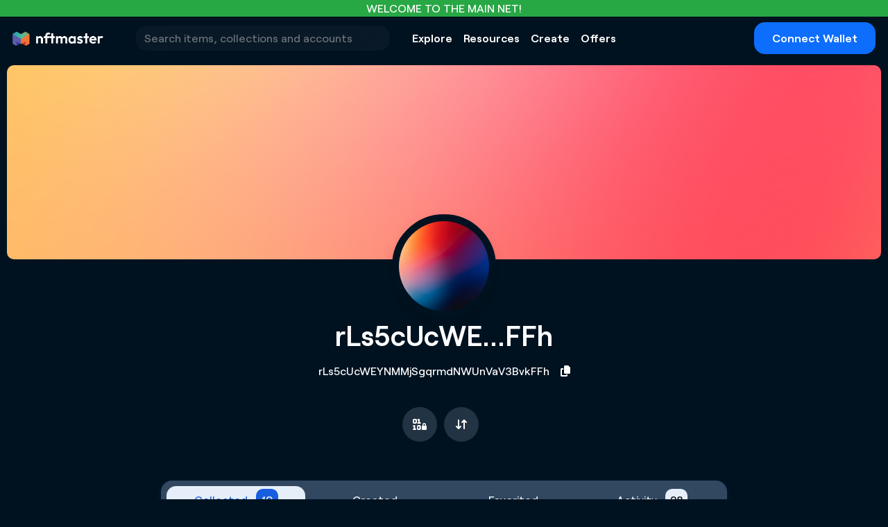

--- FILE ---
content_type: text/html; charset=utf-8
request_url: https://www.nftmaster.com/Account/rLs5cUcWEYNMMjSgqrmdNWUnVaV3BvkFFh/
body_size: 10977
content:
<!DOCTYPE html>
<html lang="en">

<head>
    <meta charset="utf-8" />
    <meta name="viewport" content="width=device-width, initial-scale=1.0" />
    <title>NFTMASTER  </title>
    <link rel="stylesheet" href="/lib/bootstrap/dist/css/bootstrap.min.css" />
    <script src="https://cdnjs.cloudflare.com/ajax/libs/popper.js/1.14.7/umd/popper.min.js"
        integrity="sha384-UO2eT0CpHqdSJQ6hJty5KVphtPhzWj9WO1clHTMGa3JDZwrnQq4sF86dIHNDz0W1"
        crossorigin="anonymous"></script>
    <script src="https://cdn.jsdelivr.net/npm/bootstrap@5.2.3/dist/js/bootstrap.min.js"
        crossorigin="anonymous"></script>
    <link rel="stylesheet" href="/css/site.css" />

    <script src="https://ajax.googleapis.com/ajax/libs/jquery/3.5.1/jquery.min.js"></script>
    <script src="https://kit.fontawesome.com/99a0e0d210.js" crossorigin="anonymous"></script>
    <script async src="https://cdn.jsdelivr.net/npm/chart.js"></script>
    <script src="https://cdnjs.cloudflare.com/ajax/libs/jquery-ajax-unobtrusive/3.2.6/jquery.unobtrusive-ajax.min.js"
        integrity="sha512-DedNBWPF0hLGUPNbCYfj8qjlEnNE92Fqn7xd3Sscfu7ipy7Zu33unHdugqRD3c4Vj7/yLv+slqZhMls/4Oc7Zg=="
        crossorigin="anonymous" referrerpolicy="no-referrer"></script>

    <meta name="description"
        content="Nftmaster is the most advanced XRP NFT marketplace on the XRP ledger. Nftmaster allows you to buy, mint and sell NFTs with XRP.">


    <meta property="og:title" content="Buy, Mint and Sell NFTs on the XRP ledger">
    <meta property="og:description"
        content="Nftmaster is the most advanced XRP NFT marketplace on the XRP ledger. Nftmaster allows you to buy, mint and sell NFTs with XRP">
    <meta property="og:type" content="article">
    <meta property="og:url" content="https://nftmaster.com">
    <meta property="og:image" content="https://nftmaster.com/images/homepage/homepagecard.png" />

    <meta name="twitter:card" content="summary_large_image">
    <meta name="twitter:title" content="Buy, Mint and Sell NFTs on the XRP ledger" />
    <meta name="twitter:description"
        content="Nftmaster is the most advanced XRP NFT marketplace on the XRP ledger. Nftmaster allows you to buy, mint and sell NFTs with XRP." />
    <meta name="twitter:image" content="https://nftmaster.com/images/homepage/homepagecard.png" />
    <meta name="twitter:site" content="@nftmastercom" />
    <meta name="twitter:creator" content="@nftmastercom" />

</head>


<body class="dark">


    <header>

        <div class="navbar-headline">
            <div class="d-flex justify-content-center">
                WELCOME TO THE MAIN NET!
            </div>

        </div>

        <nav class=" navbar navbar-expand-sm navbar-toggleable-sm border-bottom mb-3"
            style="margin-top:24px !important; padding-left:18px; padding-right:18px;">
            <div class="navbar-mobile-span-logo">
                <a href="/">
                        <img id="navbar_logo" src="/images/logos/nftmaster-dark.png" class="navbar-brand" width="150" alt="" />
                </a>

                <button class="navbar-toggler navbar-mobile-hamburger" type="button" data-bs-toggle="collapse"
                    data-bs-target=".navbar-collapse" aria-controls="navbarSupportedContent" aria-expanded="false"
                    aria-label="Toggle navigation">
                    <span class="hamburger-icon"><i class="fa-solid fa-bars"></i></span>
                </button>
                <div class="navbar-collapse collapse w-100 order-3 dual-collapse2">
                    <ul class="navbar-nav mr-auto">
                    </ul>
                </div>
            </div>

            <div class="container">
                <div class="navbar-collapse collapse d-sm-inline-flex flex-sm-row-reverse">
                    <ul class="navbar-nav flex-grow-1">

                        <li class="nav-item search-nav-item">
                            <div class="input-group">
                                <div class="form-outline" style="min-width:100%">

                                    <form method="post" action="/Search/">
                                        <input id="search-focus" autocomplete="off" name="search" type="search"
                                            class=" FadeIn1 form-control navbar-translucent search-bar"
                                            placeholder="Search items, collections and accounts" />
                                        <input type="submit" hidden />
                                    <input name="__RequestVerificationToken" type="hidden" value="CfDJ8H18B7LGCAhLmizR45Z4M6IpOsFNj8RXe9ITcTbVt7hAKcze0e8KPityDqxkvdryb3qqxfoI9aSWl7nKHmNxPQNJY-8GySs9esUVYsiu4rE6vBVgDeyWLzvKiqVJ7ve_1VpHj3EmxdwH-dqmHdUZfQI" /></form>
                                </div>
                            </div>
                        </li>
                    </ul>
                </div>
            </div>

            <div class="container">
                <div class="navbar-collapse collapse d-sm-inline-flex flex-sm-row-reverse">
                    <ul class="navbar-nav flex-grow-1">

                        <li class="nav-item dropdown">
                            <a class="nav-link dropdown-toggle dropdown-remove-caret" role="button" aria-haspopup="true" aria-expanded="false" href="/Explore/Collections/">
                                Explore
                            </a>
                            <div class="dropdown-menu nav-dropdown-menu" aria-labelledby="navbarDropdown">
                                <a class="dropdown-item" href="/Explore/Collections/">
                                    <div class="row">
                                        <div class="pr-3"><i class="fas fa-globe-americas"></i></div>Explore All
                                    </div>
                                </a>
                                <a class="dropdown-item" href="/IOU/Conversion/">
                                    <div class="row">
                                        <div class="pr-3"><i class="fa-regular fa-arrow-right-arrow-left"></i></div> Launchpad/Mint
                                    </div>
                                </a>
                                <a class="dropdown-item" href="/Master/Map/">
                                    <div class="row">
                                        <div class="pr-3"><i class="fa-solid fa-map-location"></i></div> Map
                                    </div>
                                </a>
                                <a class="dropdown-item" href="/Explore/Whitelists/">
                                    <div class="row">
                                        <div class="pr-3"><i class="fas fa-list-ul"></i></div> Public Whitelists
                                    </div>
                                </a>
                            </div>
                        </li>

                        <li class="nav-item dropdown">
                            <a class="nav-link dropdown-toggle dropdown-remove-caret" role="button" aria-haspopup="true" aria-expanded="false" href="/Resources/">
                                Resources
                            </a>
                            <div class="dropdown-menu nav-dropdown-menu" aria-labelledby="navbarDropdown">
                                <a class="dropdown-item" href="https://forms.gle/FmP6tdZ18jT6VrME9" target="_blank">
                                    <div class="row">
                                        <div class="pr-3"><i class="fa-solid fa-door-open"></i></div>Apply for Launchpad
                                    </div>
                                </a>
                                <a class="dropdown-item" href="/Calendar/">
                                    <div class="row">
                                        <div class="pr-3"><i class="fa-regular fa-calendar"></i></div>Collection Drops
                                    </div>
                                </a>
                                <a class="dropdown-item" href="/Resources/HelpCenter/">
                                    <div class="row">
                                        <div class="pr-3"><i class="far fa-question-circle"></i></div> Help Center
                                    </div>
                                </a>
                                <a class="dropdown-item" href="/Resources/PlatformStatus/">
                                    <div class="row">
                                        <div class="pr-3"><i class="fas fa-thermometer-quarter"></i></div> Platform
                                        Status
                                    </div>
                                </a>
                                <a class="dropdown-item" href="https://discord.gg/invite/NGjaeJGc75" target="_blank">
                                    <div class="row">
                                        <div class="pr-3"><i class="fa-brands fa-discord"></i></div> Discord Community
                                    </div>
                                </a>
                                <a class="dropdown-item" href="https://medium.com/@nftmastercom" target="_blank">
                                    <div class="row">
                                        <div class="pr-3"><i class="fas fa-blog"></i></div>Blog
                                    </div>
                                </a>
                                <a class="dropdown-item" href="/Resources/Newsletter/">
                                    <div class="row">
                                        <div class="pr-3"><i class="far fa-newspaper"></i></div>Newsletter
                                    </div>
                                </a>
                                <a class="dropdown-item" href="/News/">
                                    <div class="row">
                                        <div class="pr-3"><i class="far fa-newspaper"></i></div>News
                                    </div>
                                </a>
                                <div class="dropdown-divider"></div>
                                <a class="dropdown-item" href="/Resources/">
                                    <div class="row">
                                        <div class="col-3"><i class="fab fa-facebook"></i></div>
                                        <div class="col-3"><i class="fab fa-instagram"></i></div>
                                        <div class="col-3"><i class="fab fa-twitter"></i></div>
                                        <div class="col-3"><i class="fas fa-paper-plane"></i></div>
                                    </div>
                                </a>
                            </div>
                        </li>

                        <li class="nav-item dropdown">
                            <a class="nav-link dropdown-toggle dropdown-remove-caret" role="button" aria-haspopup="true" aria-expanded="false" href="/Create/">
                                Create
                            </a>
                            <div class="dropdown-menu nav-dropdown-menu" aria-labelledby="navbarDropdown">

                                <a class="dropdown-item" href="/Collection/Create/">
                                    <div class="row">
                                        <div class="pr-3"><i class="fa-solid fa-layer-plus"></i></div> Create Collection
                                    </div>
                                </a>
                                <a class="dropdown-item" href="/Nft/Mint/">
                                    <div class="row">
                                        <div class="pr-3"><i class="fa-solid fa-hexagon-vertical-nft-slanted"></i></div>
                                        Mint NFT
                                    </div>
                                </a>
                                <a class="dropdown-item" href="/Create/BulkMintBatch/">
                                    <div class="row">
                                        <div class="pr-3"><i class="fa-duotone fa-rectangle-history"></i></div> Bulk NFT
                                        Batch
                                    </div>
                                </a>
                                <a class="dropdown-item" href="/App/">
                                    <div class="row">
                                        <div class="pr-3"><i class="fa-duotone fa-computer"></i></div> Bulk Sign App
                                    </div>
                                </a>
                                <a class="dropdown-item" href="/Nft/Credit/">
                                    <div class="row">
                                        <div class="pr-3"><i class="fa-regular fa-coin"></i></div>Mint Credits
                                    </div>
                                </a>

                                <a class="dropdown-item" href="/Create/">
                                    <div class="row">
                                        <div class="pr-3"><i class="fa-solid fa-gallery-thumbnails"></i></div> View All
                                    </div>
                                </a>
                            </div>
                        </li>

                        <li class="nav-item dropdown">
                            <a class="nav-link dropdown-toggle dropdown-remove-caret" role="button" aria-haspopup="true" aria-expanded="false" href="/Account/Offers/">
                                Offers
                            </a>
                            </li>

                    </ul>
                </div>
            </div>
            <div class="navbar-collapse collapse navbar-account order-3 dual-collapse2">
                <ul class="navbar-nav ml-auto">


                        <li class="nav-item d-flex justify-content-center">
                            <button data-bs-toggle="modal" data-bs-target="#walletModal"
                                class="btn btn-primary connect-wallet-btn"
                                style="font-weight:700; border-radius:15px; width:175px; color:white;">Connect
                                Wallet</button>
                        </li>



                </ul>
            </div>
        </nav>
    </header>


    <div class="modal right fade" id="menuModal" tabindex="-1" role="dialog" aria-labelledby="exampleModalLabel"
        aria-hidden="true">
        <div class="modal-dialog menu-dialog" role="document">
            <div class="modal-content menu-content">
                <div class="modal-header"
                    style="border: none; padding-bottom:0px; padding-top:20px; padding-left:30px;padding-right:30px;">
                    <h3 class="modal-title">Connect wallet</h3>
                    <button type="button" class="btn menu-close" data-bs-dismiss="modal" aria-label="Close">
                        <span aria-hidden="true"><i class="fa-regular fa-xmark fa"></i></span>
                    </button>
                </div>
                <div class="modal-body pt-2" style="padding-left:30px;">
                    <p class="fs-14">By connecting your wallet, you agree to our <a href="/Resources/TermsAndConditions/">Terms and Conditions,</a> and our <a href="/Resources/PrivacyPolicy/">Privacy policy</a>.</p>
                    <div class="row m-0 d-flex justify-content-center">
                        <form method="post" data-ajax="true" data-ajax-method="post" data-ajax-update="#panel" data-ajax-mode="replace" data-ajax-complete="xummWait" data-ajax-loading="#spinner" action="/">
                            <button type="submit" class="btn btn-primary xumm-wallet-btn">
                                <img src="/images/logos/xumm/xumm-logo-white.png" width="150" alt="" />
                            </button>
                        <input name="__RequestVerificationToken" type="hidden" value="CfDJ8H18B7LGCAhLmizR45Z4M6IpOsFNj8RXe9ITcTbVt7hAKcze0e8KPityDqxkvdryb3qqxfoI9aSWl7nKHmNxPQNJY-8GySs9esUVYsiu4rE6vBVgDeyWLzvKiqVJ7ve_1VpHj3EmxdwH-dqmHdUZfQI" /></form>
                    </div>
                    <div id="SignInResult"></div>
                    <div class="row m-0 py-2 d-flex justify-content-center">New to XRP?</div>
                    <div class="row m-0 py-2 d-flex justify-content-center"> <a
                            href="https://nftmaster.com/News/Article/Getting_Started/" target="_blank">Learn more about
                            wallets</a></div>
                </div>
                <div class="modal-footer" style="border: none;">
                </div>
            </div>
        </div>
    </div>

    <div class="main-body">
        <main role="main" style="width:100%; min-height:500px;">
            

<div>

        <div>
            <img src="https://nftmaster-dev.s3.ap-southeast-2.amazonaws.com/dcb1558f-5eca-4eab-a57a-c43e404e0473" alt="background" class="account-background-image" />
        </div>

        <div class="d-flex justify-content-center">
            <img src="https://nftmaster-dev.s3.ap-southeast-2.amazonaws.com/dd1adfb5-518b-418c-b7f2-6a976a0a57f6" alt="profile" class="account-profile-image shadow" />
        </div>


    <div class="d-flex justify-content-center">
        <h1 id="displayName">rLs5cUcWEYNMMjSgqrmdNWUnVaV3BvkFFh</h1>
    </div>

    <div class="d-flex justify-content-center">
    </div>
        <div class="d-flex justify-content-center pt-2">
            <p>rLs5cUcWEYNMMjSgqrmdNWUnVaV3BvkFFh</p>
            <i id="CopyXrpAccountBtn" onclick="CopyXrpAccount()" class="fas fa-copy pt-1 pl-3" data-toggle="tooltip" data-placement="top" title="Copy address"></i>
            <input id="XrpAddress" type="hidden" value="rLs5cUcWEYNMMjSgqrmdNWUnVaV3BvkFFh" />

        </div>


    <div class="d-flex justify-content-center p-2">
    </div>
    <div class="d-flex justify-content-center p-2">

        <span data-bs-toggle="modal" data-bs-target="#reserveModal">
            <a class="btn theme-effected-nav-btn btn-circle nftmaster-circle-link-btn" title="Reserve" data-toggle="tooltip" data-placement="top"><i class="fa-solid fa-binary-lock"></i></a>
        </span>
        <span>
            <a href="https://bithomp.com/explorer/rLs5cUcWEYNMMjSgqrmdNWUnVaV3BvkFFh" target="_blank" class="btn theme-effected-nav-btn btn-circle nftmaster-circle-link-btn" title="Trustlines" data-toggle="tooltip" data-placement="top"><i class="fa-solid fa-arrow-down-arrow-up"></i></a>
        </span>
    </div>


    <br />
    <br />
    <div class="glider-container pb-3">
        <div class="glider-tabs">
            <input type="radio" id="radio-1" name="glider-tabs" value="1" checked />
            <label class="glider-tab" for="radio-1">
                Collected
                <span id="OwnedCountGliderNotification" class="glider-notification"><span id="AccountOwnedNFTsCountSpinner" style="display: block;"><i class="fa-duotone fa-spin fa-spinner-third"></i></span></span>

            </label>
            <input type="radio" id="radio-2" name="glider-tabs" value="2" />
            <label class="glider-tab" for="radio-2">
                Created
                <span id="CreatedCountGliderNotification" class="glider-notification"><span id="AccountCreatedNFTsCountSpinner" style="display: block;"><i class="fa-duotone fa-spin fa-spinner-third"></i></span></span>

            </label>
            <input type="radio" id="radio-3" name="glider-tabs" value="3" />
            <label class="glider-tab" for="radio-3">
                Favorited
            </label>
            <input type="radio" id="radio-4" name="glider-tabs" value="4" />
            <label class="glider-tab glider-4" for="radio-4">
                Activity
                <span id="TransactionCountGliderNotification" class="glider-notification"><span id="AccountTransactionCountSpinner" style="display: block;"><i class="fa-duotone fa-spin fa-spinner-third"></i></span></span>
            </label>

            <span class="glider"></span>
        </div>
    </div>
    <div class="p-5 d-flex justify-content-center">
        <div class="glider-content" id="glider-content-1">

            <div class="container pb-3">
                <h2>Collected</h2>
                <hr style="background-color: #234;" />
            </div>

            <div id="OwnedNFTs" class="nft-popup-grid-wrapper px-3 pt-2 pb-5 mx-auto">
            </div>
            <div class="mx-auto" id="OwnedNFTsSpinner">
                


<div class="nft-popup-grid-wrapper px-3 pt-2 pb-5 mx-auto">
    
        <div class="d-flex justify-content-center">
            <div class="preload-nft-card">
                <div class="row">
                    <div class="d-flex justify-content-center px-2">
                        <img src="/images/Empty.png?v=k2Yju2hNqcAR9AyQ_S5Z3Va3hTHV5LPnRydMpvGjPU4" class="nft-cover-image mint-nft-preview-img skeleton img-fit preload-nft-card-img" alt="" height="250" />
                    </div>
                </div>
                <h3 class="row mt-3 ml-1 skeleton skeleton-text">
                </h3>
            </div>
        </div>
        <div class="d-flex justify-content-center">
            <div class="preload-nft-card">
                <div class="row">
                    <div class="d-flex justify-content-center px-2">
                        <img src="/images/Empty.png?v=k2Yju2hNqcAR9AyQ_S5Z3Va3hTHV5LPnRydMpvGjPU4" class="nft-cover-image mint-nft-preview-img skeleton img-fit preload-nft-card-img" alt="" height="250" />
                    </div>
                </div>
                <h3 class="row mt-3 ml-1 skeleton skeleton-text">
                </h3>
            </div>
        </div>
        <div class="d-flex justify-content-center">
            <div class="preload-nft-card">
                <div class="row">
                    <div class="d-flex justify-content-center px-2">
                        <img src="/images/Empty.png?v=k2Yju2hNqcAR9AyQ_S5Z3Va3hTHV5LPnRydMpvGjPU4" class="nft-cover-image mint-nft-preview-img skeleton img-fit preload-nft-card-img" alt="" height="250" />
                    </div>
                </div>
                <h3 class="row mt-3 ml-1 skeleton skeleton-text">
                </h3>
            </div>
        </div>
        <div class="d-flex justify-content-center">
            <div class="preload-nft-card">
                <div class="row">
                    <div class="d-flex justify-content-center px-2">
                        <img src="/images/Empty.png?v=k2Yju2hNqcAR9AyQ_S5Z3Va3hTHV5LPnRydMpvGjPU4" class="nft-cover-image mint-nft-preview-img skeleton img-fit preload-nft-card-img" alt="" height="250" />
                    </div>
                </div>
                <h3 class="row mt-3 ml-1 skeleton skeleton-text">
                </h3>
            </div>
        </div>
        <div class="d-flex justify-content-center">
            <div class="preload-nft-card">
                <div class="row">
                    <div class="d-flex justify-content-center px-2">
                        <img src="/images/Empty.png?v=k2Yju2hNqcAR9AyQ_S5Z3Va3hTHV5LPnRydMpvGjPU4" class="nft-cover-image mint-nft-preview-img skeleton img-fit preload-nft-card-img" alt="" height="250" />
                    </div>
                </div>
                <h3 class="row mt-3 ml-1 skeleton skeleton-text">
                </h3>
            </div>
        </div>
        <div class="d-flex justify-content-center">
            <div class="preload-nft-card">
                <div class="row">
                    <div class="d-flex justify-content-center px-2">
                        <img src="/images/Empty.png?v=k2Yju2hNqcAR9AyQ_S5Z3Va3hTHV5LPnRydMpvGjPU4" class="nft-cover-image mint-nft-preview-img skeleton img-fit preload-nft-card-img" alt="" height="250" />
                    </div>
                </div>
                <h3 class="row mt-3 ml-1 skeleton skeleton-text">
                </h3>
            </div>
        </div>


</div>
            </div>
            <div class="row d-flex justify-content-center">

                <form method="post" data-ajax="true" data-ajax-method="post" data-ajax-update="#OwnedNFTs" data-ajax-mode="after" data-ajax-loading="#OwnedNFTsSpinner" data-ajax-complete="LoadNewOwnedNFTsCompleted" action="/Account/rLs5cUcWEYNMMjSgqrmdNWUnVaV3BvkFFh/?handler=LoadMoreOwnedNFTs">
                    <input type="hidden" id="LoadMoreOwnedNFTsListID" name="LoadMoreListID" />
                    <input id="OwnedNFTsLoadCount" type="hidden" name="LoadCount" value="0" />
                    <input type="hidden" name="XRPAddress" value="rLs5cUcWEYNMMjSgqrmdNWUnVaV3BvkFFh" />
                    <input id="LoadMoreOwnedNFTs" type="submit" class="btn btn-primary" style="display: none;" value="load more" />
                <input name="__RequestVerificationToken" type="hidden" value="CfDJ8H18B7LGCAhLmizR45Z4M6IpOsFNj8RXe9ITcTbVt7hAKcze0e8KPityDqxkvdryb3qqxfoI9aSWl7nKHmNxPQNJY-8GySs9esUVYsiu4rE6vBVgDeyWLzvKiqVJ7ve_1VpHj3EmxdwH-dqmHdUZfQI" /></form>

                <form method="post" data-ajax="true" data-ajax-method="post" data-ajax-update="#OwnedNFTs" data-ajax-mode="after" data-ajax-loading="#OwnedNFTsSpinner" data-ajax-complete="LoadNewOwnedNFTsCompleted" action="/Account/rLs5cUcWEYNMMjSgqrmdNWUnVaV3BvkFFh/?handler=GetCachedAccountOwnedNFTs">
                    <input type="hidden" id="CacheLoadMoreOwnedNFTsListID" name="LoadMoreListID" />
                    <input id="CachedOwnedNFTsLoadCount" type="hidden" name="LoadCount" value="0" />
                    <input type="hidden" name="XRPAddress" value="rLs5cUcWEYNMMjSgqrmdNWUnVaV3BvkFFh" />
                    <input id="LoadMoreCachedOwnedNFTs" type="submit" class="btn btn-primary" style="display: none;" value="load more" />
                <input name="__RequestVerificationToken" type="hidden" value="CfDJ8H18B7LGCAhLmizR45Z4M6IpOsFNj8RXe9ITcTbVt7hAKcze0e8KPityDqxkvdryb3qqxfoI9aSWl7nKHmNxPQNJY-8GySs9esUVYsiu4rE6vBVgDeyWLzvKiqVJ7ve_1VpHj3EmxdwH-dqmHdUZfQI" /></form>

            </div>


            <div id="NoOwnedNFTsLabel" style="display: none;" class="container">
                <div class="row">
                    <h5 style="color: grey;">This account does not own any NFTs. To explore NFTs <a href="/Explore/Collections">click here.</a></h5>
                </div>
            </div>


        </div>
        <div class="glider-content" id="glider-content-2">
            <div class="container pb-3">
                <h2>Created <button type="button" class="btn btn-link pl-4" onclick="RefreshCreatedNFTS()">(Refresh created nfts)</button></h2>
                <hr style="background-color: #234;" />
                <br />
                

            </div>

            <div class="d-flex justify-content-center">
                <div id="CreatedNFTs" class="nft-popup-grid-wrapper px-3 pt-2 pb-5">
                </div>
            </div>
            <div id="CreatedNFTsSpinner">
                


<div class="nft-popup-grid-wrapper px-3 pt-2 pb-5 mx-auto">
    
        <div class="d-flex justify-content-center">
            <div class="preload-nft-card">
                <div class="row">
                    <div class="d-flex justify-content-center px-2">
                        <img src="/images/Empty.png?v=k2Yju2hNqcAR9AyQ_S5Z3Va3hTHV5LPnRydMpvGjPU4" class="nft-cover-image mint-nft-preview-img skeleton img-fit preload-nft-card-img" alt="" height="250" />
                    </div>
                </div>
                <h3 class="row mt-3 ml-1 skeleton skeleton-text">
                </h3>
            </div>
        </div>
        <div class="d-flex justify-content-center">
            <div class="preload-nft-card">
                <div class="row">
                    <div class="d-flex justify-content-center px-2">
                        <img src="/images/Empty.png?v=k2Yju2hNqcAR9AyQ_S5Z3Va3hTHV5LPnRydMpvGjPU4" class="nft-cover-image mint-nft-preview-img skeleton img-fit preload-nft-card-img" alt="" height="250" />
                    </div>
                </div>
                <h3 class="row mt-3 ml-1 skeleton skeleton-text">
                </h3>
            </div>
        </div>
        <div class="d-flex justify-content-center">
            <div class="preload-nft-card">
                <div class="row">
                    <div class="d-flex justify-content-center px-2">
                        <img src="/images/Empty.png?v=k2Yju2hNqcAR9AyQ_S5Z3Va3hTHV5LPnRydMpvGjPU4" class="nft-cover-image mint-nft-preview-img skeleton img-fit preload-nft-card-img" alt="" height="250" />
                    </div>
                </div>
                <h3 class="row mt-3 ml-1 skeleton skeleton-text">
                </h3>
            </div>
        </div>
        <div class="d-flex justify-content-center">
            <div class="preload-nft-card">
                <div class="row">
                    <div class="d-flex justify-content-center px-2">
                        <img src="/images/Empty.png?v=k2Yju2hNqcAR9AyQ_S5Z3Va3hTHV5LPnRydMpvGjPU4" class="nft-cover-image mint-nft-preview-img skeleton img-fit preload-nft-card-img" alt="" height="250" />
                    </div>
                </div>
                <h3 class="row mt-3 ml-1 skeleton skeleton-text">
                </h3>
            </div>
        </div>
        <div class="d-flex justify-content-center">
            <div class="preload-nft-card">
                <div class="row">
                    <div class="d-flex justify-content-center px-2">
                        <img src="/images/Empty.png?v=k2Yju2hNqcAR9AyQ_S5Z3Va3hTHV5LPnRydMpvGjPU4" class="nft-cover-image mint-nft-preview-img skeleton img-fit preload-nft-card-img" alt="" height="250" />
                    </div>
                </div>
                <h3 class="row mt-3 ml-1 skeleton skeleton-text">
                </h3>
            </div>
        </div>
        <div class="d-flex justify-content-center">
            <div class="preload-nft-card">
                <div class="row">
                    <div class="d-flex justify-content-center px-2">
                        <img src="/images/Empty.png?v=k2Yju2hNqcAR9AyQ_S5Z3Va3hTHV5LPnRydMpvGjPU4" class="nft-cover-image mint-nft-preview-img skeleton img-fit preload-nft-card-img" alt="" height="250" />
                    </div>
                </div>
                <h3 class="row mt-3 ml-1 skeleton skeleton-text">
                </h3>
            </div>
        </div>


</div>
            </div>


            <form method="post" data-ajax="true" data-ajax-method="post" data-ajax-update="#CreatedNFTs" data-ajax-mode="after" data-ajax-loading="#CreatedNFTsSpinner" data-ajax-complete="LoadNewCreatedNFTsCompleted" action="/Account/rLs5cUcWEYNMMjSgqrmdNWUnVaV3BvkFFh/?handler=LoadMoreCreatedNFTs">
                <input type="hidden" id="LoadMoreCreatedNFTsListID" value="" name="LoadMoreListID" />
                <input id="CreatedNFTsLoadCount" type="hidden" name="LoadCount" value="0" />
                <input id="CreatedNFTsSeqHidden" type="hidden" name="Seq" value="-1" />
                <input id="CreatedNFTsLedgerHidden" type="hidden" name="Ledger" value="-1" />
                <input type="hidden" name="XRPAddress" value="rLs5cUcWEYNMMjSgqrmdNWUnVaV3BvkFFh" />
                <input id="LoadMoreCreatedNFTs" type="submit" class="btn btn-primary" style="display:none;" value="load more" />
            <input name="__RequestVerificationToken" type="hidden" value="CfDJ8H18B7LGCAhLmizR45Z4M6IpOsFNj8RXe9ITcTbVt7hAKcze0e8KPityDqxkvdryb3qqxfoI9aSWl7nKHmNxPQNJY-8GySs9esUVYsiu4rE6vBVgDeyWLzvKiqVJ7ve_1VpHj3EmxdwH-dqmHdUZfQI" /></form>

            <form method="post" data-ajax="true" data-ajax-method="post" data-ajax-update="#CreatedNFTs" data-ajax-mode="after" data-ajax-loading="#CreatedNFTsSpinner" data-ajax-complete="LoadNewCreatedNFTsCompleted" action="/Account/rLs5cUcWEYNMMjSgqrmdNWUnVaV3BvkFFh/?handler=GetCachedAccountCreatedNFTs">
                <input type="hidden" id="CacheLoadMoreCreatedNFTsListID" value="" name="LoadMoreListID" />
                <input id="CachedCreatedNFTsLoadCount" type="hidden" name="LoadCount" value="0" />
                <input id="CreatedNFTsSeqHidden" type="hidden" name="Seq" value="-1" />
                <input id="CreatedNFTsLedgerHidden" type="hidden" name="Ledger" value="-1" />
                <input type="hidden" name="XRPAddress" value="rLs5cUcWEYNMMjSgqrmdNWUnVaV3BvkFFh" />
                <input id="LoadMoreCachedCreatedNFTs" type="submit" class="btn btn-primary" style="display:none;" value="load more" />
            <input name="__RequestVerificationToken" type="hidden" value="CfDJ8H18B7LGCAhLmizR45Z4M6IpOsFNj8RXe9ITcTbVt7hAKcze0e8KPityDqxkvdryb3qqxfoI9aSWl7nKHmNxPQNJY-8GySs9esUVYsiu4rE6vBVgDeyWLzvKiqVJ7ve_1VpHj3EmxdwH-dqmHdUZfQI" /></form>



            <div id="NoCreatedNFTsLabel" style="display: none;" class="container">
                <div class="row">
                    <h5 style="color: grey;">This account has not minted any NFTs. To mint a NFT <a href="/Nft/Mint">click here.</a></h5>
                </div>
            </div>

        </div>
        <div class="glider-content" id="glider-content-3">

            <div class="container pb-3">
                <h2>Favorited</h2>
                <hr style="background-color: #234;" />
            </div>

            <div class="row d-flex justify-content-center">
                <span id="LikedNFTsSpinner" style="display: none;"><i class="fa-duotone fa-spinner-third fa-spin fa-2x"></i></span>
            </div>

                <div id="LikedNFTs" class="nft-popup-grid-wrapper px-3 pt-2 pb-5">
                </div>
            

            <form method="post" data-ajax="true" data-ajax-method="post" data-ajax-update="#LikedNFTs" data-ajax-mode="after" data-ajax-loading="#LikedNFTsSpinner" action="/Account/rLs5cUcWEYNMMjSgqrmdNWUnVaV3BvkFFh/?handler=LoadMoreLikedNFTs">
                <input type="hidden" value="rLs5cUcWEYNMMjSgqrmdNWUnVaV3BvkFFh" name="XRPAddress" />
                <input id="LoadMoreLikedNFTs" type="submit" class="btn btn-primary" style="display:none;" value="load more" />
            <input name="__RequestVerificationToken" type="hidden" value="CfDJ8H18B7LGCAhLmizR45Z4M6IpOsFNj8RXe9ITcTbVt7hAKcze0e8KPityDqxkvdryb3qqxfoI9aSWl7nKHmNxPQNJY-8GySs9esUVYsiu4rE6vBVgDeyWLzvKiqVJ7ve_1VpHj3EmxdwH-dqmHdUZfQI" /></form>

                <div class="container">
                    <div class="row">
                        <h5 style="color: grey;">This account has not liked any NFTs. To explore NFTs <a href="/Explore/Collections">click here.</a></h5>
                    </div>
                </div>


        </div>

        <div class="glider-content" id="glider-content-4">

            <div class="container section transactions-table">

                <form method="post" data-ajax="true" data-ajax-method="post" data-ajax-update="#account_transactions_update" data-ajax-mode="replace" data-ajax-complete="TransactionsRetreiveComplete" action="/Account/rLs5cUcWEYNMMjSgqrmdNWUnVaV3BvkFFh/?handler=GetCachedAccountTransaction">
                    <input type="hidden" name="xrpAddress" value="rLs5cUcWEYNMMjSgqrmdNWUnVaV3BvkFFh" />
                    <button id="GetCachedAccountTransactionsSubmit" type="submit" style="display: none;"></button>
                <input name="__RequestVerificationToken" type="hidden" value="CfDJ8H18B7LGCAhLmizR45Z4M6IpOsFNj8RXe9ITcTbVt7hAKcze0e8KPityDqxkvdryb3qqxfoI9aSWl7nKHmNxPQNJY-8GySs9esUVYsiu4rE6vBVgDeyWLzvKiqVJ7ve_1VpHj3EmxdwH-dqmHdUZfQI" /></form>
                <form method="post" data-ajax="true" data-ajax-method="post" data-ajax-update="#account_transactions_update" data-ajax-mode="replace" data-ajax-complete="TransactionsRetreiveComplete" action="/Account/rLs5cUcWEYNMMjSgqrmdNWUnVaV3BvkFFh/?handler=GetAccountTransaction">
                    <input type="hidden" name="xrpAddress" value="rLs5cUcWEYNMMjSgqrmdNWUnVaV3BvkFFh" />
                    <button id="GetAccountTransactionsSubmit" type="submit" style="display: none;"></button>
                <input name="__RequestVerificationToken" type="hidden" value="CfDJ8H18B7LGCAhLmizR45Z4M6IpOsFNj8RXe9ITcTbVt7hAKcze0e8KPityDqxkvdryb3qqxfoI9aSWl7nKHmNxPQNJY-8GySs9esUVYsiu4rE6vBVgDeyWLzvKiqVJ7ve_1VpHj3EmxdwH-dqmHdUZfQI" /></form>
                <div class="row">
                    <div class="col-sm-6">
                        <h2>Transactions</h2>
                    </div>
                    <div class="col-sm-6">
                        <div class="page-banner-col d-flex justify-content-center">
                            <form method="post" data-ajax="true" data-ajax-method="post" data-ajax-update="#account_transactions" data-ajax-mode="replace" data-ajax-loading="#transactionfilterSpinner" action="/Account/rLs5cUcWEYNMMjSgqrmdNWUnVaV3BvkFFh/?handler=OffersCreated">
                                <input type="hidden" name="xrpAddress" value="rLs5cUcWEYNMMjSgqrmdNWUnVaV3BvkFFh" />

                                <button type="submit" class="btn btn-black pr-2 mr-2"><i class="fas fa-arrow-left" style="transform: rotate(125deg);"></i>&nbsp; Offers Created</button>
                            <input name="__RequestVerificationToken" type="hidden" value="CfDJ8H18B7LGCAhLmizR45Z4M6IpOsFNj8RXe9ITcTbVt7hAKcze0e8KPityDqxkvdryb3qqxfoI9aSWl7nKHmNxPQNJY-8GySs9esUVYsiu4rE6vBVgDeyWLzvKiqVJ7ve_1VpHj3EmxdwH-dqmHdUZfQI" /></form>
                            <form method="post" data-ajax="true" data-ajax-method="post" data-ajax-update="#account_transactions" data-ajax-mode="replace" data-ajax-loading="#transactionfilterSpinner" action="/Account/rLs5cUcWEYNMMjSgqrmdNWUnVaV3BvkFFh/?handler=ClearTransactionFilters">
                                <input type="hidden" name="xrpAddress" value="rLs5cUcWEYNMMjSgqrmdNWUnVaV3BvkFFh" />
                                <button type="submit" class="btn btn-black"><i class="fa-regular fa-circle-xmark"></i>&nbsp; Clear Filters</button>
                            <input name="__RequestVerificationToken" type="hidden" value="CfDJ8H18B7LGCAhLmizR45Z4M6IpOsFNj8RXe9ITcTbVt7hAKcze0e8KPityDqxkvdryb3qqxfoI9aSWl7nKHmNxPQNJY-8GySs9esUVYsiu4rE6vBVgDeyWLzvKiqVJ7ve_1VpHj3EmxdwH-dqmHdUZfQI" /></form>

                        </div>
                    </div>
                </div>
                <ol class="account-transactions">
                    <div class="title"></div>
                    <div class="row pt-3">
                        <div class="col-sm-6"></div>
                        <div class="col-sm-6"><span id="transactionfilterSpinner" style="display: none;"><i class="fa-duotone fa-spinner-third fa-spin fa-2x"></i></span></div>
                    </div>
                    <li class="transaction-li transaction-li-header">
                        <div class="col-sm-4 col-account">Account</div>
                        <div class="col-sm-3 col-type">Transaction Type</div>
                        <div class="col-sm-2 col-status">Status</div>
                        <div class="col-sm-2 col-date">Date/time (UTC)</div>
                    </li>
                </ol>
                <ol id="account_transactions" class="account-transactions">

                    <div id="account_transactions_update"></div>
                </ol>
            </div>
        </div>



        <div class="modal modal-background-blur" id="cancelOfferModal" tabindex="-1" role="dialog" aria-labelledby="cancelOfferModalTitle" aria-hidden="true">
            <div class="modal-dialog modal-dialog-centered" role="document">
                <div class="modal-content wallet-modal-dialog p-2">
                    <div class="modal-header border-0">
                        <div>
                            <h5 class="modal-title" style="padding-left: 170px;" id="walletModalTitle">Cancel offer</h5>
                        </div>
                        <button type="button" class="btn menu-close" data-bs-dismiss="modal" aria-label="Close">
                            <span aria-hidden="true"><i class="fa-regular fa-xmark fa"></i></span>
                        </button>
                    </div>
                    <div class="row d-flex justify-content-center">
                        <span id="transactionSpinnerCancelOffer" style="display:none;"><i class="fa-duotone fa-spinner-third fa-spin fa-2x"></i></span>
                        <div id="TransactionResponseCancelOffer"></div>
                    </div>
                    <div class="modal-body px-3 py-0">
                        <div class="row mx-0 my-2">
                        </div>
                        <div class="row m-0 d-flex justify-content-center">
                            <form method="post" style="width:450px;" data-ajax="true" data-ajax-method="post" data-ajax-update="#TransactionResponseCancelOffer" data-ajax-mode="replace" data-ajax-complete="xummWaitCancelOffer" data-ajax-loading="#transactionSpinnerCancelOffer" action="/Account/Commands/?handler=CancelOffer">
                                <div class="form-group">
                                    <div class="d-flex justify-content-center">
                                        Are you sure you would like to cancel your offer?
                                    </div>
                                </div>

                                <input type="hidden" class="cancel-offer-account-input" name="account" value="" />
                                <input type="hidden" class="cancel-offer-offerID-input" name="offerID" value="" />

                                <div class="d-flex justify-content-center pt-5">
                                    <button type="submit" class="btn btn-primary xumm-wallet-btn">
                                        Confirm
                                    </button>
                                </div>
                            <input name="__RequestVerificationToken" type="hidden" value="CfDJ8H18B7LGCAhLmizR45Z4M6IpOsFNj8RXe9ITcTbVt7hAKcze0e8KPityDqxkvdryb3qqxfoI9aSWl7nKHmNxPQNJY-8GySs9esUVYsiu4rE6vBVgDeyWLzvKiqVJ7ve_1VpHj3EmxdwH-dqmHdUZfQI" /></form>
                        </div>
                    </div>
                    <hr />

                </div>
            </div>
        </div>

        <!-- Modal -->
        <div class="modal fade" id="reserveModal" tabindex="-1" role="dialog" aria-labelledby="exampleModalCenterTitle" aria-hidden="true">
            <div class="modal-dialog modal-dialog-centered" role="document">
                <div class="modal-content">
                    <div class="modal-header">
                        <h5 class="modal-title" id="exampleModalLongTitle">Account Reserve</h5>
                        <button type="button" class="btn menu-close" data-bs-dismiss="modal" aria-label="Close">
                            <span aria-hidden="true"><i class="fa-regular fa-xmark fa"></i></span>
                        </button>
                    </div>
                    <div class="modal-body">
                        <p><b>Wallet Reserve: </b> 10 XRP</p>
                        <p><b>Other object reserves: </b> 4 XRP</p>
                        <p><b><u>Total:</u></b> 14 XRP</p>
                        <br />
                        <p class="text-secondary">Other reserves include offers on NFTs which can be claimed back.</p>
                    </div>
                    <div class="modal-footer">
                        <button type="button" class="btn btn-secondary" data-bs-dismiss="modal">Close</button>
                    </div>
                </div>
            </div>
        </div>



        <style>
            .account-transactions {
                width: 100%;
                padding: 0;
                margin: 0;
                font-size: 12px;
                line-height: 24px;
                list-style: none;
                table-layout: fixed;
            }

                .account-transactions .title {
                    padding-bottom: 18px;
                    border-bottom: 1px solid #234;
                    color: #fff;
                    font-size: 24px;
                    font-weight: 700;
                }

            .transaction-type-text {
                color: #fff;
            }

            .account-transactions .transaction-li.transaction-li-header {
                display: block;
                padding: 40px 32px 18px;
                /* border-left-color: transparent; */
                font-size: 10px;
                text-transform: uppercase;
                border-left: 0px !important;
            }

                .account-transactions .transaction-li.transaction-li-header .col-account, .account-transactions .transaction-li.transaction-li-header .col-date, .account-transactions .transaction-li.transaction-li-header .col-status, .account-transactions .transaction-li.transaction-li-header .col-type {
                    border: none;
                    color: #7e889a;
                    letter-spacing: .5px;
                    font-weight: 700;
                }

            .account-transactions .transaction-li {
                position: relative;
                display: block;
                border-left: 4px solid;
                margin-bottom: 1px;
                line-height: 20px;
                padding-bottom: 20px;
            }

            .tx-type.NFTokenAcceptOffer, .tx-type.NFTokenBurn, .tx-type.NFTokenCancelOffer, .tx-type.NFTokenCreateOffer, .tx-type.NFTokenMint {
                color: #791aff;
            }

            .tx-label {
                display: inline-block;
                padding: 2px 14px;
                border: 1px solid;
                border-radius: 100px;
            }

            .transaction-link {
                text-decoration: none !important;
            }

            .tx-result.success {
                color: #19ff83;
            }

            .account-transactions .details {
                min-height: 30px;
                padding: 32px;
                margin-bottom: 64px;
                background: #314860;
                color: #fff;
                font-size: 10px;
                line-height: 12px;
                text-transform: uppercase;
                font-weight: 400;
                border-bottom-left-radius: 15px;
                border-bottom-right-radius: 15px;
            }

            .account-transactions .col-account, .account-transactions .col-date, .account-transactions .col-status, .account-transactions .col-type {
                display: inline-block;
                overflow: hidden;
                text-overflow: ellipsis;
                vertical-align: middle;
                white-space: nowrap;
            }

            .account-transactions .upper {
                padding: 12px 32px;
                background: #234;
                color: #fff;
                font-size: 14px;
                border-top-left-radius: 15px;
                border-top-right-radius: 15px;
            }

            .account-transactions .transaction-li {
                position: relative;
                display: block;
                /*border-left: 4px solid;*/
                border-left: 0px;
                margin-bottom: 1px;
                line-height: 20px;
            }

            .account-transactions {
                width: 100%;
                padding: 0;
                margin: 0;
                list-style: none;
                table-layout: fixed;
            }

        </style>

    </div>
</div>





<script>

    var DataRefresh = false;

    var LoadMoreOwnedNFTsFlag = true;

    var LoadMoreCreatedNFTsFlag = true;

    var OwnedNFTsCountFlag = false;

    var CreatedNFTsCountFlag = false;

    function LoadNewOwnedNFTsCompleted() {

        ResizeStringLength();
        var currentCount = 0;
        //if (DataRefresh == false) {
        //    var currentCount = parseInt($('#CachedOwnedNFTsLoadCount').val());
        //    currentCount += 10;
        //    $('#CachedOwnedNFTsLoadCount').val(currentCount);
        //} else {
        //    var currentCount = parseInt($('#OwnedNFTsLoadCount').val());
        //    currentCount += 10;
        //    $('#OwnedNFTsLoadCount').val(currentCount);
        //}

         var currentCount = parseInt($('#OwnedNFTsLoadCount').val());
            currentCount += 10;
            $('#OwnedNFTsLoadCount').val(currentCount);

        LoadMoreOwnedNFTsFlag = true;
        if ($('#OwnedNFTsNoMoreNFTS').length) {
            LoadMoreOwnedNFTsFlag = false;
        }

        //if (DataRefresh == false) {
        //    $('#CacheLoadMoreOwnedNFTsListID').val($('#GetOwnedNFTsMarker').val());
        //} else {
        //    $('#LoadMoreOwnedNFTsListID').val($('#GetOwnedNFTsMarker').val());
        //}
        $('#LoadMoreOwnedNFTsListID').val($('#GetOwnedNFTsMarker').val());
        if (OwnedNFTsCountFlag == false) {

            console.log("OwnCountMarker: " + $('#GetOwnedNFTsCountMarker').val());

            if ($('#GetOwnedNFTsCountMarker').val() != null) {
                $("#AccountOwnedNFTsCountSpinner").css("display", "none");

                if ($('#GetOwnedNFTsCountMarker').val() >= 100) {
                    $("#OwnedCountGliderNotification").text("100+");
                } else {
                    $("#OwnedCountGliderNotification").text($('#GetOwnedNFTsCountMarker').val());
                }
            } else {
                $("#OwnedCountGliderNotification").css("display", "none");
                $("#NoOwnedNFTsLabel").css("display", "block");
            }
            OwnedNFTsCountFlag = true;
        }

    }

    function LoadNewCreatedNFTsCompleted() {

        if ($('#CreatedNFTsNoMoreNFTS').length) {
            console.log("CreatedNFTsNoMoreNFTS  ///////////////////////");
            LoadMoreCreatedNFTsFlag = false;
        }

        if (LoadMoreCreatedNFTsFlag == true) {

            ResizeStringLength();

            if (DataRefresh == false) {
                var currentCount = parseInt($('#CachedCreatedNFTsLoadCount').val());
                currentCount += 10;
                $('#CachedCreatedNFTsLoadCount').val(currentCount);
            } else {
                var currentCount = parseInt($('#CreatedNFTsLoadCount').val());
                currentCount += 10;
                $('#CreatedNFTsLoadCount').val(currentCount);
            }


            console.log("Increased: " + $('#CreatedNFTsLoadCount').val());


            //LoadMoreCreatedNFTsFlag = true;

            if (DataRefresh == false) {
                $('#CacheLoadMoreCreatedNFTsListID').val($('#GetCreatedNFTsMarker').val());
            } else {
                $('#LoadMoreCreatedNFTsListID').val($('#GetCreatedNFTsMarker').val());
            }

            $('#CreatedNFTsSeqHidden').val($('.CreatedNFTSeq:last').val());
            $('#CreatedNFTsLedgerHidden').val($('.CreatedNFTLedger:last').val());


            $('#CreatedCountGliderNotification').text($('#GetCreatedNFTsCountMarker').val());



            console.log("LoadNewCreatedNFTsCompleted clicked more");
            if (DataRefresh == false) {
                $('#LoadMoreCachedCreatedNFTs').click();
            } else {
                $('#LoadMoreCreatedNFTs').click();
            }

        }
        if (CreatedNFTsCountFlag == false) {

            console.log("GetCreatedCountMarker:  vvvv " + $('#GetCreatedNFTsCountMarker').val());
            console.log($('#GetCreatedNFTsCountMarker'));
            console.log("GetCreatedNFTsCountMarker: " + $('#LoadMoreCreatedNFTsListID').val());

            if ($('#GetCreatedNFTsCountMarker').val() != null) {
                $("#AccountCreatedNFTsCountSpinner").css("display", "none");
                $("#CreatedCountGliderNotification").text($('#GetCreatedNFTsCountMarker').val());
            } else {
                $("#CreatedCountGliderNotification").css("display", "none");
                $("#NoCreatedNFTsLabel").css("display", "block");
            }
            CreatedNFTsCountFlag = true;

        }

    }

    function TransactionsRetreiveComplete() {

        $("#AccountTransactionCountSpinner").css("display", "none");
        $("#TransactionCountGliderNotification").text($('#TransactionCount').val());

        $('.ripple-epoch').each(function(i, obj) {
            var epoch = $(this).text();
            var intEpoch = parseInt(epoch);
            var rippleEpoch = 946684800;
            var result = intEpoch + rippleEpoch;
            var longDate = new Date(0); // The 0 there is the key, which sets the date to the epoch
            longDate.setUTCSeconds(result);
            //var shortDateString = longDate.getUTCFullYear() + "/" + (longDate.getUTCMonth() + 1) + "/" + longDate.getUTCDate() + "  -  " + longDate.getUTCHours() + ":" + longDate.getUTCMinutes() + ":" + longDate.getUTCSeconds();
            $(this).text(longDate.toUTCString());
            $(this).attr('title', longDate.toUTCString());
        });

    }

    $("#LoadMoreOwnedNFTs").click(function() {
        LoadMoreOwnedNFTsFlag = false;
    });

    $("#LoadMoreCachedOwnedNFTs").click(function() {
        LoadMoreOwnedNFTsFlag = false;
    });


    function ResizeStringLength() {
        jQuery('.short-user-tag-text').each(function() {
            var currentElement = $(this);
            if (currentElement.text().length > 24) {
                var first4 = currentElement.text().substring(0, 4);
                var last2 = currentElement.text().substring(currentElement.text().length - 2);
                var mask = first4 + "..." + last2;
                $(this).text(mask);
            }
        });

        jQuery('.short-collection-text').each(function() {
            var currentElement = $(this);
            if (currentElement.text().length > 10) {
                var first8 = currentElement.text().substring(0, 8);
                var mask = first8 + "...";
                $(this).text(mask);
            }
        });
    }



    function xummWaitCancelOffer() {
        var uuid = $("#xummUuidCancelOffer").val();

        $.ajax({
            type: "POST",
            url: "/Account/Commands?handler=CancelOfferReturn",
            beforeSend: function(xhr) {
                xhr.setRequestHeader("XSRF-TOKEN",
                    $('input:hidden[name="__RequestVerificationToken"]').val());
            },
            data: JSON.stringify({
                xummUuid: uuid
            }),
            contentType: "application/json; charset=utf-8",
            dataType: "json",
            success: function(response) {
                window.location.replace(window.location.origin + "/account/" + response)
            },
            failure: function(response) {
                alert(response);
            }
        });
    }

    function RefreshNFTData() {
        DataRefresh = true;


        LoadMoreOwnedNFTsFlag = false;
        LoadMoreCreatedNFTsFlag = false;
        OwnedNFTsCountFlag = false;
        CreatedNFTsCountFlag = false;
        $("#CreatedNFTsSpinner").hide();
        $("#OwnedNFTsSpinner").hide();


        $("#OwnedNFTs").empty();
        $("#CreatedNFTs").empty();
        $("#account_transactions_update").empty();

        $("#OwnedCountGliderNotification").text("...")
        $("#CreatedCountGliderNotification").text("...")
        $("#TransactionCountGliderNotification").text("...")

        $("#CreatedNFTsLoadCount").val("0");
        $("#OwnedNFTsLoadCount").val("0");

        LoadMoreOwnedNFTsFlag = true;
        LoadMoreCreatedNFTsFlag = true;

        $("[data-toggle=tooltip").tooltip();
        $("#LoadMoreOwnedNFTs").click();
        $("#LoadMoreCreatedNFTs").click();
        $("#GetAccountTransactionsSubmit").click();
    }

    function RefreshCreatedNFTS() {
        DataRefresh = true;


        LoadMoreCreatedNFTsFlag = false;
        CreatedNFTsCountFlag = false;
        $("#CreatedNFTsSpinner").hide();


        $("#CreatedNFTs").empty();

        $("#CreatedCountGliderNotification").text("...")

        $("#CreatedNFTsLoadCount").val("0");

        LoadMoreCreatedNFTsFlag = true;

        $("[data-toggle=tooltip").tooltip();
        $("#LoadMoreCreatedNFTs").click();
    }

    $(document).ready(function() {

        $('.toast').toast('show')

        $("[data-toggle=tooltip").tooltip();
        //$("#LoadMoreCachedOwnedNFTs").click();
        $("#LoadMoreOwnedNFTs").click();
        $("#LoadMoreCachedCreatedNFTs").click();
        $("#LoadMoreLikedNFTs").click();
        $("#GetCachedAccountTransactionsSubmit").click();


        $(window).scroll(function() {

            var currentScrollPosition = $(document).scrollTop();
            var scrollBottom = $(window).scrollTop() + $(window).height();


            if (currentScrollPosition - scrollBottom < 1000 && LoadMoreOwnedNFTsFlag == true) {
                console.log("load more");
                  $('#LoadMoreOwnedNFTs').click();
                //if (DataRefresh == true) {
                //    $('#LoadMoreOwnedNFTs').click();
                //} else {
                //    $('#LoadMoreCachedOwnedNFTs').click();
                //}
                LoadMoreOwnedNFTsFlag = false;

            }

            // if(currentScrollPosition - scrollBottom < 1000 && LoadMoreCreatedNFTsFlag == true){
            //    console.log("load more");
            //   $('#LoadMoreCreatedNFTs').click();
            //   console.log("scroll LoadMoreOwnedNFTs");
            //   LoadMoreCreatedNFTsFlag = false;
            //}

        });


        $("[data-toggle=tooltip").tooltip();

        //Cancel Offer

        $('body').on('click', '.cancel-offer-btn', function() {
            console.log("cancel offer account: " + $(this).data("account"));
            console.log("cancel offer offerID: " + $(this).data("offer"));
            $('.cancel-offer-account-input').val($(this).data("account"));
            $('.cancel-offer-offerID-input').val($(this).data("offer"));
        });

        //$(".cancel-offer-btn").click(function() {
        //    console.log("cancel offer account: " + $(this).data("account"));
        //    console.log("cancel offer offerID: " + $(this).data("offer"));
        //    $('.cancel-offer-account-input').val($(this).data("account"));
        //    $('.cancel-offer-offerID-input').val($(this).data("offer"));
        //});

        $("input[name$='glider-tabs']").click(function() {
            var glideValue = $(this).val();

            $("div.glider-content").hide();
            $("#glider-content-" + glideValue).show();
        });

        var displayName = $("#displayName").text();



        if (displayName.length > 24) {
            var first9 = displayName.substring(0, 9);
            var last3 = displayName.substring(displayName.length - 3);
            var mask = first9 + "..." + last3
            $("#displayName").text(mask);
        }


        $("#CopyXrpAccountBtn").click(function() {
            console.log("Click");
            $("#CopyXrpAccountBtn").css('color', '#007bff'); //change second element background
            setTimeout(function() {
                $("#CopyXrpAccountBtn").css('color', 'black'); // change it back after ...
            }, 500); // waiting one second
        });


    });


    function CopyXrpAccount() {
        var copyText = document.getElementById("XrpAddress");
        navigator.clipboard.writeText(copyText.value);
    }



</script>


<style>
    /*  @media only screen and (max-width: 1024px) {
                                .glider-container {
                                    overflow-x: scroll;
                                    justify-content: normal;
                                    -ms-overflow-style: none;
                                    scrollbar-width: none;
                                }

                                    .glider-container::-webkit-scrollbar {
                                        display: none;
                                    }
                            }*/
</style>



        </main>
    </div>


    <!-- Search Suggestion Modal -->

    <!-- Wallet Modal -->
    
<div class="modal right fade" id="walletModal" tabindex="-1" role="dialog" aria-labelledby="exampleModalLabel" aria-hidden="true">
    <div class="modal-dialog menu-dialog" role="document">
        <div class="modal-content menu-content">
            <div class="modal-header" style="border: none; padding-bottom:0px; padding-top:20px; padding-left:30px;padding-right:30px;">
                <h3 class="modal-title">Connect wallet</h3>
                <button type="button" class="btn menu-close" data-bs-dismiss="modal" aria-label="Close">
                    <span aria-hidden="true"><i class="fa-regular fa-xmark fa"></i></span>
                </button>
            </div>
            <div class="modal-body pt-4" style="padding-left:30px;">
                <p class="fs-14">By connecting your wallet, you agree to our <a href="/Resources/TermsAndConditions/">Terms and Conditions,</a> and our <a href="/Resources/PrivacyPolicy/">Privacy policy</a>.</p>

                <div class="row d-flex justify-content-center py-3">
                    <span id="spinner" style="display:none;"><i class="fa-duotone fa-spinner-third fa-spin fa-2x"></i></span>
                </div>
                <div id="panel"></div>
                <div class="row m-0 d-flex justify-content-center">
                    <form method="post" data-ajax="true" data-ajax-method="post" data-ajax-update="#panel" data-ajax-mode="replace" data-ajax-complete="xummWait" data-ajax-loading="#spinner" action="/">
                        <button type="submit" class="btn btn-primary xumm-wallet-btn">
                            <img src="/images/logos/xumm/xumm-logo-white.png" width="150" alt="" />
                        </button>
                    <input name="__RequestVerificationToken" type="hidden" value="CfDJ8H18B7LGCAhLmizR45Z4M6IpOsFNj8RXe9ITcTbVt7hAKcze0e8KPityDqxkvdryb3qqxfoI9aSWl7nKHmNxPQNJY-8GySs9esUVYsiu4rE6vBVgDeyWLzvKiqVJ7ve_1VpHj3EmxdwH-dqmHdUZfQI" /></form>
                </div>
                <div id="SignInResult"></div>
                <div class="row m-0 py-2 d-flex justify-content-center">New to XRP?</div>
                <div class="row m-0 py-2 d-flex justify-content-center"> <a href="https://nftmaster.com/News/Article/Getting_Started/" target="_blank">Learn more about wallets</a></div>
            </div>
            <div class="modal-footer" style="border: none;">
                    <a href="#" class="nav-link change-theme"><i class="fa-solid fa-eclipse"></i></a>
            </div>
        </div>
    </div>
</div>



<script>

    function xummWait() {
        var uuid = $("#xummUuid").val();

        $.ajax({
            type: "POST",
            url: "/Index?handler=SignIn",
            beforeSend: function(xhr) {
                xhr.setRequestHeader("XSRF-TOKEN",
                    $('input:hidden[name="__RequestVerificationToken"]').val());
            },
            data: JSON.stringify({
                xummUuid: uuid
            }),
            contentType: "application/json; charset=utf-8",
            dataType: "json",
            success: function(response) {
                var dvItems = $("#SignInResult");
                console.log(response);
                if (response != "Failed") {
                    window.location.replace(window.location.origin + "/account/" + response);
                } else {
                    window.location.replace(window.location.origin + "/Error/AccountNotFound");
                }
            },
            failure: function(response) {
                alert(response);
            }
        });

        if (/Android|webOS|iPhone|iPad|iPod|BlackBerry|IEMobile|Opera Mini/i.test(navigator.userAgent)) {

        } else {

            $(".mobile").hide();
        }
    }
</script>


    <!-- Footer -->
    


<div class="nftmaster-footer">
    <img style="width: 100%; height: 450px; position: absolute; z-index:-1;" src="/images/misc/gradient.webp" alt="" />
    <footer class="mx-3 pt-3 px-3">

        <div class="row pb-2 mx-2">
            <img id="FooterImg" src="/images/logos/website-logo-text-white.png" class="navbar-brand" width="150" alt="" />
        </div>
        <div class="row">
            <div class="col-3 footer-col">
                <h5>Explore</h5>
                <ul class="nav flex-column">
                    <li class="nav-item mb-2"><a class="text-muted nftmaster-footer-link" href="/Explore/NFTS/">All NFTs</a></li>
                    <li class="nav-item mb-2"><a class="text-muted nftmaster-footer-link" href="/Explore/NFTS/">New NFTs</a></li>
                    <li class="nav-item mb-2"><a class="text-muted nftmaster-footer-link" href="/Explore/NFTS/?category=Art">Art</a></li>
                    <li class="nav-item mb-2"><a class="text-muted nftmaster-footer-link" href="/Explore/NFTS/?category=Music">Music</a></li>
                    <li class="nav-item mb-2"><a class="text-muted nftmaster-footer-link" href="/Explore/NFTS/?category=Publishing">Publishing</a></li>
                    <li class="nav-item mb-2"><a class="text-muted nftmaster-footer-link" href="/Explore/NFTS/?category=Motion">Motion</a></li>
                    <li class="nav-item mb-2"><a class="text-muted nftmaster-footer-link" href="/Explore/NFTS/?category=Games">Games</a></li>
                    <li class="nav-item mb-2"><a class="text-muted nftmaster-footer-link" href="/Explore/NFTS/?category=Metaverse">Metaverse</a></li>
                </ul>
            </div>
            <div class="col-3 footer-col">
                <h5>Resources</h5>
                <ul class="nav flex-column">
                    <li class="nav-item mb-2"><a target="_blank" class="text-muted nftmaster-footer-link" href="/Resources/HelpCenter/">Help Center</a></li>
                    <li class="nav-item mb-2"><a class="text-muted nftmaster-footer-link" href="/Resources/PlatformStatus/">Platform Satus</a></li>
                    <li class="nav-item mb-2"><a href="https://discord.gg/invite/NGjaeJGc75" target="_blank" class="text-muted nftmaster-footer-link">Discord Community</a></li>
                    <li class="nav-item mb-2"><a target="_blank" class="text-muted nftmaster-footer-link" href="/News/">News</a></li>
                    <li class="nav-item mb-2"><a class="text-muted nftmaster-footer-link" href="/Resources/Newsletter/">Newsletter</a></li>
                </ul>
                <h5 class="pt-3">Other</h5>
                <ul class="nav flex-column">
                    <li class="nav-item mb-2"><a href="/Master/Map" class="text-muted nftmaster-footer-link btn" style="padding-left:0px;">Location Based</a></li>
                    <li class="nav-item mb-2"><a class="text-muted nftmaster-footer-link" href="/Create/">Create</a></li>
                </ul>
            </div>


            <div class="col-6 footer-email-col">
                <form method="post" data-ajax="true" data-ajax-method="post" data-ajax-update="#EmailSubscriptionStatus" data-ajax-mode="replace" data-ajax-loading="#EmailSubscriptionSpinner" action="/?handler=EmailSubscription">
                    <h5>Subscribe to our newsletter</h5>
                    <p>Monthly digest of whats new and exciting from us.</p>
                    <div class="row">
                        <div class="col-sm-8" style="max-width:100%"> <input type="email" name="EmailSubscription" class="form-control newsletter-input dynamic-input-theme" placeholder="Email address"></div>
                        <div class="col-sm-4 email-subscription-button" style="max-width:100%"><button class="btn btn-primary" type="submit">Subscribe</button></div>
                    </div>
                    <div id="EmailSubscriptionStatus" class="row pt-1 pl-3">
                        <div class="col-sm-8 d-flex justify-content-center" style="max-width:100%">
                            <span id="EmailSubscriptionSpinner" style="display:none;"><i class="fa-duotone fa-spinner-third fa-spin fa-2x"></i></span>
                        </div>
                    </div>
                <input name="__RequestVerificationToken" type="hidden" value="CfDJ8H18B7LGCAhLmizR45Z4M6IpOsFNj8RXe9ITcTbVt7hAKcze0e8KPityDqxkvdryb3qqxfoI9aSWl7nKHmNxPQNJY-8GySs9esUVYsiu4rE6vBVgDeyWLzvKiqVJ7ve_1VpHj3EmxdwH-dqmHdUZfQI" /></form>
                        <a href="#" class="btn btn-light change-theme mr-4 mt-4"><i class="fa-solid fa-eclipse mr-3"></i>Light preference</a>
            </div>

        </div>

        <div class="d-flex justify-content-between py-4 border-top">
            <b>© 2022 NFTMASTER Pty Ltd. All rights reserved.</b>
            <ul class="list-unstyled d-flex">
                <li class="ms-3 px-3"> <a href="https://twitter.com/nftmastercom" target="_blank" style="color:white;"><i class="fab fa-twitter"></i></a></li>
                <li class="ms-3 px-3"><a href="https://www.instagram.com/nftmastercom/" target="_blank" style="color:white;"><i class="fab fa-instagram"></i></a></li>
                <li class="ms-3 px-3"><div style="color:white;"><i class="fab fa-facebook"></i></div></li>
            </ul>
        </div>
    </footer>
</div>


<style>
    @media only screen and (max-width: 700px) {
        .footer-col {
            flex: 0 0 50% !important;
            max-width: 50% !important;
        }

        .footer-email-col {
            flex: 0 0 100% !important;
            max-width: 100% !important;
            padding-top: 42px;
            padding-bottom: 42px;
        }
    }

      @media only screen and (max-width: 575px) {
        .email-subscription-button{
            padding-left: 120px;
            padding-top: 20px;
        }
    }

</style>


    <script src="/lib/jquery/dist/jquery.min.js"></script>
    <script src="/js/site.js?v=qPWLy-sZ3fzAbf1BvICeXYcUDyEaSh1Q4HB3WSwkwPM"></script>
    <script src="/js/UI.js"></script>
    <script type="text/javascript" src="/js/jquery.lazy.min.js"></script>

    


<script defer src="https://static.cloudflareinsights.com/beacon.min.js/vcd15cbe7772f49c399c6a5babf22c1241717689176015" integrity="sha512-ZpsOmlRQV6y907TI0dKBHq9Md29nnaEIPlkf84rnaERnq6zvWvPUqr2ft8M1aS28oN72PdrCzSjY4U6VaAw1EQ==" data-cf-beacon='{"version":"2024.11.0","token":"d71d3d223e034c57a7622ac16e189f6a","r":1,"server_timing":{"name":{"cfCacheStatus":true,"cfEdge":true,"cfExtPri":true,"cfL4":true,"cfOrigin":true,"cfSpeedBrain":true},"location_startswith":null}}' crossorigin="anonymous"></script>
</body>

</html>




--- FILE ---
content_type: text/html; charset=utf-8
request_url: https://www.nftmaster.com/Account/rLs5cUcWEYNMMjSgqrmdNWUnVaV3BvkFFh/?handler=LoadMoreOwnedNFTs
body_size: 610
content:





<div class="xrp-nft-tile-outline">
    <div class="d-flex justify-content-center">
        <a class="xrp-nft-tile remove-a-tag-style" href="/NFT/000A27107987F91A9119E2AF0A96B819D79A3DF95033AD6807A8089D0000019E/">



                <img class="nft-cover-image mint-nft-preview-img img-fit" loading="lazy" src="https://nftmaster-dev.s3.ap-southeast-2.amazonaws.com/300x300/QmZ8K499W5HJEuRf6fQSaaHv9t1XM1jbaP8VNetawqA7xf_X0372.png" onerror="this.src='https://nftmaster-dev.s3.ap-southeast-2.amazonaws.com/300x300/QmZ8K499W5HJEuRf6fQSaaHv9t1XM1jbaP8VNetawqA7xf_X0372.png';this.src='https://nftmaster-dev.s3.ap-southeast-2.amazonaws.com/300x300/QmZ8K499W5HJEuRf6fQSaaHv9t1XM1jbaP8VNetawqA7xf_X0372.png';this.onerror='/images/BrokenImage.png';" alt="Image hasn't been crawled yet." width="250" height="250" />
            <h5 class="pb-4 px-1 xrp-nft-name">
                Astrals X0372
            </h5>

            <div class="px-3 py-1 align-items-center xrp-nft-info-tag">
                <div class="row m-0" style="opacity:0.8">Price</div>
                <div class="row m-0">Make an offer*</div>
            </div>

        </a>
    </div>

    <a class="px-3 xrp-nft-collection-name a-tag-remove-blue" data-toggle="tooltip" data-placement="top" title="ASTRALS" style="position:relative; width:200px;" href="/Collection/rUnbe8ZBmRQ7ef9EFnPd9WhXGY72GThCSc/420/">
        ASTRALS
    </a>


</div>




<div class="xrp-nft-tile-outline">
    <div class="d-flex justify-content-center">
        <a class="xrp-nft-tile remove-a-tag-style" href="/NFT/000A27107987F91A9119E2AF0A96B819D79A3DF95033AD68283CC4C2000000CB/">



                <img class="nft-cover-image mint-nft-preview-img img-fit" loading="lazy" src="https://nftmaster-dev.s3.ap-southeast-2.amazonaws.com/300x300/QmZ8K499W5HJEuRf6fQSaaHv9t1XM1jbaP8VNetawqA7xf_X0205.png" onerror="this.src='https://nftmaster-dev.s3.ap-southeast-2.amazonaws.com/300x300/QmZ8K499W5HJEuRf6fQSaaHv9t1XM1jbaP8VNetawqA7xf_X0205.png';this.src='https://nftmaster-dev.s3.ap-southeast-2.amazonaws.com/300x300/QmZ8K499W5HJEuRf6fQSaaHv9t1XM1jbaP8VNetawqA7xf_X0205.png';this.onerror='/images/BrokenImage.png';" alt="Image hasn't been crawled yet." width="250" height="250" />
            <h5 class="pb-4 px-1 xrp-nft-name">
                Astrals X0205
            </h5>

            <div class="px-3 py-1 align-items-center xrp-nft-info-tag">
                <div class="row m-0" style="opacity:0.8">Price</div>
                <div class="row m-0">Make an offer*</div>
            </div>

        </a>
    </div>

    <a class="px-3 xrp-nft-collection-name a-tag-remove-blue" data-toggle="tooltip" data-placement="top" title="ASTRALS" style="position:relative; width:200px;" href="/Collection/rUnbe8ZBmRQ7ef9EFnPd9WhXGY72GThCSc/420/">
        ASTRALS
    </a>


</div>




<div class="xrp-nft-tile-outline">
    <div class="d-flex justify-content-center">
        <a class="xrp-nft-tile remove-a-tag-style" href="/NFT/000A27107987F91A9119E2AF0A96B819D79A3DF95033AD6829ABA70C0000000D/">



                <img class="nft-cover-image mint-nft-preview-img img-fit" loading="lazy" src="https://nftmaster-dev.s3.ap-southeast-2.amazonaws.com/300x300/QmZ8K499W5HJEuRf6fQSaaHv9t1XM1jbaP8VNetawqA7xf_X0014.png" onerror="this.src='https://nftmaster-dev.s3.ap-southeast-2.amazonaws.com/300x300/QmZ8K499W5HJEuRf6fQSaaHv9t1XM1jbaP8VNetawqA7xf_X0014.png';this.src='https://nftmaster-dev.s3.ap-southeast-2.amazonaws.com/300x300/QmZ8K499W5HJEuRf6fQSaaHv9t1XM1jbaP8VNetawqA7xf_X0014.png';this.onerror='/images/BrokenImage.png';" alt="Image hasn't been crawled yet." width="250" height="250" />
            <h5 class="pb-4 px-1 xrp-nft-name">
                Astrals X0014
            </h5>

            <div class="px-3 py-1 align-items-center xrp-nft-info-tag">
                <div class="row m-0" style="opacity:0.8">Price</div>
                <div class="row m-0">Make an offer*</div>
            </div>

        </a>
    </div>

    <a class="px-3 xrp-nft-collection-name a-tag-remove-blue" data-toggle="tooltip" data-placement="top" title="ASTRALS" style="position:relative; width:200px;" href="/Collection/rUnbe8ZBmRQ7ef9EFnPd9WhXGY72GThCSc/420/">
        ASTRALS
    </a>


</div>




<div class="xrp-nft-tile-outline">
    <div class="d-flex justify-content-center">
        <a class="xrp-nft-tile remove-a-tag-style" href="/NFT/000A27107987F91A9119E2AF0A96B819D79A3DF95033AD68535742110000001A/">



                <img class="nft-cover-image mint-nft-preview-img img-fit" loading="lazy" src="https://nftmaster-dev.s3.ap-southeast-2.amazonaws.com/300x300/QmZ8K499W5HJEuRf6fQSaaHv9t1XM1jbaP8VNetawqA7xf_X0027.png" onerror="this.src='https://nftmaster-dev.s3.ap-southeast-2.amazonaws.com/300x300/QmZ8K499W5HJEuRf6fQSaaHv9t1XM1jbaP8VNetawqA7xf_X0027.png';this.src='https://nftmaster-dev.s3.ap-southeast-2.amazonaws.com/300x300/QmZ8K499W5HJEuRf6fQSaaHv9t1XM1jbaP8VNetawqA7xf_X0027.png';this.onerror='/images/BrokenImage.png';" alt="Image hasn't been crawled yet." width="250" height="250" />
            <h5 class="pb-4 px-1 xrp-nft-name">
                Astrals X0027
            </h5>

            <div class="px-3 py-1 align-items-center xrp-nft-info-tag">
                <div class="row m-0" style="opacity:0.8">Price</div>
                <div class="row m-0">Make an offer*</div>
            </div>

        </a>
    </div>

    <a class="px-3 xrp-nft-collection-name a-tag-remove-blue" data-toggle="tooltip" data-placement="top" title="ASTRALS" style="position:relative; width:200px;" href="/Collection/rUnbe8ZBmRQ7ef9EFnPd9WhXGY72GThCSc/420/">
        ASTRALS
    </a>


</div>




<div class="xrp-nft-tile-outline">
    <div class="d-flex justify-content-center">
        <a class="xrp-nft-tile remove-a-tag-style" href="/NFT/000A27107987F91A9119E2AF0A96B819D79A3DF95033AD686862C65D0000005E/">



                <img class="nft-cover-image mint-nft-preview-img img-fit" loading="lazy" src="https://nftmaster-dev.s3.ap-southeast-2.amazonaws.com/300x300/QmZ8K499W5HJEuRf6fQSaaHv9t1XM1jbaP8VNetawqA7xf_X0096.png" onerror="this.src='https://nftmaster-dev.s3.ap-southeast-2.amazonaws.com/300x300/QmZ8K499W5HJEuRf6fQSaaHv9t1XM1jbaP8VNetawqA7xf_X0096.png';this.src='https://nftmaster-dev.s3.ap-southeast-2.amazonaws.com/300x300/QmZ8K499W5HJEuRf6fQSaaHv9t1XM1jbaP8VNetawqA7xf_X0096.png';this.onerror='/images/BrokenImage.png';" alt="Image hasn't been crawled yet." width="250" height="250" />
            <h5 class="pb-4 px-1 xrp-nft-name">
                Astrals X0096
            </h5>

            <div class="px-3 py-1 align-items-center xrp-nft-info-tag">
                <div class="row m-0" style="opacity:0.8">Price</div>
                <div class="row m-0">Make an offer*</div>
            </div>

        </a>
    </div>

    <a class="px-3 xrp-nft-collection-name a-tag-remove-blue" data-toggle="tooltip" data-placement="top" title="ASTRALS" style="position:relative; width:200px;" href="/Collection/rUnbe8ZBmRQ7ef9EFnPd9WhXGY72GThCSc/420/">
        ASTRALS
    </a>


</div>




<div class="xrp-nft-tile-outline">
    <div class="d-flex justify-content-center">
        <a class="xrp-nft-tile remove-a-tag-style" href="/NFT/000A27107987F91A9119E2AF0A96B819D79A3DF95033AD687B93FE24000000E5/">



                <img class="nft-cover-image mint-nft-preview-img img-fit" loading="lazy" src="https://nftmaster-dev.s3.ap-southeast-2.amazonaws.com/300x300/QmZ8K499W5HJEuRf6fQSaaHv9t1XM1jbaP8VNetawqA7xf_X0231.png" onerror="this.src='https://nftmaster-dev.s3.ap-southeast-2.amazonaws.com/300x300/QmZ8K499W5HJEuRf6fQSaaHv9t1XM1jbaP8VNetawqA7xf_X0231.png';this.src='https://nftmaster-dev.s3.ap-southeast-2.amazonaws.com/300x300/QmZ8K499W5HJEuRf6fQSaaHv9t1XM1jbaP8VNetawqA7xf_X0231.png';this.onerror='/images/BrokenImage.png';" alt="Image hasn't been crawled yet." width="250" height="250" />
            <h5 class="pb-4 px-1 xrp-nft-name">
                Astrals X0231
            </h5>

            <div class="px-3 py-1 align-items-center xrp-nft-info-tag">
                <div class="row m-0" style="opacity:0.8">Price</div>
                <div class="row m-0">Make an offer*</div>
            </div>

        </a>
    </div>

    <a class="px-3 xrp-nft-collection-name a-tag-remove-blue" data-toggle="tooltip" data-placement="top" title="ASTRALS" style="position:relative; width:200px;" href="/Collection/rUnbe8ZBmRQ7ef9EFnPd9WhXGY72GThCSc/420/">
        ASTRALS
    </a>


</div>




<div class="xrp-nft-tile-outline">
    <div class="d-flex justify-content-center">
        <a class="xrp-nft-tile remove-a-tag-style" href="/NFT/000A27107987F91A9119E2AF0A96B819D79A3DF95033AD68C46576DC000000DD/">



                <img class="nft-cover-image mint-nft-preview-img img-fit" loading="lazy" src="https://nftmaster-dev.s3.ap-southeast-2.amazonaws.com/300x300/QmZ8K499W5HJEuRf6fQSaaHv9t1XM1jbaP8VNetawqA7xf_X0223.png" onerror="this.src='https://nftmaster-dev.s3.ap-southeast-2.amazonaws.com/300x300/QmZ8K499W5HJEuRf6fQSaaHv9t1XM1jbaP8VNetawqA7xf_X0223.png';this.src='https://nftmaster-dev.s3.ap-southeast-2.amazonaws.com/300x300/QmZ8K499W5HJEuRf6fQSaaHv9t1XM1jbaP8VNetawqA7xf_X0223.png';this.onerror='/images/BrokenImage.png';" alt="Image hasn't been crawled yet." width="250" height="250" />
            <h5 class="pb-4 px-1 xrp-nft-name">
                Astrals X0223
            </h5>

            <div class="px-3 py-1 align-items-center xrp-nft-info-tag">
                <div class="row m-0" style="opacity:0.8">Price</div>
                <div class="row m-0">Make an offer*</div>
            </div>

        </a>
    </div>

    <a class="px-3 xrp-nft-collection-name a-tag-remove-blue" data-toggle="tooltip" data-placement="top" title="ASTRALS" style="position:relative; width:200px;" href="/Collection/rUnbe8ZBmRQ7ef9EFnPd9WhXGY72GThCSc/420/">
        ASTRALS
    </a>


</div>




<div class="xrp-nft-tile-outline">
    <div class="d-flex justify-content-center">
        <a class="xrp-nft-tile remove-a-tag-style" href="/NFT/000A27107987F91A9119E2AF0A96B819D79A3DF95033AD68C6AB2E1400000115/">



                <img class="nft-cover-image mint-nft-preview-img img-fit" loading="lazy" src="https://nftmaster-dev.s3.ap-southeast-2.amazonaws.com/300x300/QmZ8K499W5HJEuRf6fQSaaHv9t1XM1jbaP8VNetawqA7xf_X0279.png" onerror="this.src='https://nftmaster-dev.s3.ap-southeast-2.amazonaws.com/300x300/QmZ8K499W5HJEuRf6fQSaaHv9t1XM1jbaP8VNetawqA7xf_X0279.png';this.src='https://nftmaster-dev.s3.ap-southeast-2.amazonaws.com/300x300/QmZ8K499W5HJEuRf6fQSaaHv9t1XM1jbaP8VNetawqA7xf_X0279.png';this.onerror='/images/BrokenImage.png';" alt="Image hasn't been crawled yet." width="250" height="250" />
            <h5 class="pb-4 px-1 xrp-nft-name">
                Astrals X0279
            </h5>

            <div class="px-3 py-1 align-items-center xrp-nft-info-tag">
                <div class="row m-0" style="opacity:0.8">Price</div>
                <div class="row m-0">Make an offer*</div>
            </div>

        </a>
    </div>

    <a class="px-3 xrp-nft-collection-name a-tag-remove-blue" data-toggle="tooltip" data-placement="top" title="ASTRALS" style="position:relative; width:200px;" href="/Collection/rUnbe8ZBmRQ7ef9EFnPd9WhXGY72GThCSc/420/">
        ASTRALS
    </a>


</div>




<div class="xrp-nft-tile-outline">
    <div class="d-flex justify-content-center">
        <a class="xrp-nft-tile remove-a-tag-style" href="/NFT/000A27107987F91A9119E2AF0A96B819D79A3DF95033AD68D0C587F3000000BC/">



                <img class="nft-cover-image mint-nft-preview-img img-fit" loading="lazy" src="https://nftmaster-dev.s3.ap-southeast-2.amazonaws.com/300x300/QmZ8K499W5HJEuRf6fQSaaHv9t1XM1jbaP8VNetawqA7xf_X0190.png" onerror="this.src='https://nftmaster-dev.s3.ap-southeast-2.amazonaws.com/300x300/QmZ8K499W5HJEuRf6fQSaaHv9t1XM1jbaP8VNetawqA7xf_X0190.png';this.src='https://nftmaster-dev.s3.ap-southeast-2.amazonaws.com/300x300/QmZ8K499W5HJEuRf6fQSaaHv9t1XM1jbaP8VNetawqA7xf_X0190.png';this.onerror='/images/BrokenImage.png';" alt="Image hasn't been crawled yet." width="250" height="250" />
            <h5 class="pb-4 px-1 xrp-nft-name">
                Astrals X0190
            </h5>

            <div class="px-3 py-1 align-items-center xrp-nft-info-tag">
                <div class="row m-0" style="opacity:0.8">Price</div>
                <div class="row m-0">Make an offer*</div>
            </div>

        </a>
    </div>

    <a class="px-3 xrp-nft-collection-name a-tag-remove-blue" data-toggle="tooltip" data-placement="top" title="ASTRALS" style="position:relative; width:200px;" href="/Collection/rUnbe8ZBmRQ7ef9EFnPd9WhXGY72GThCSc/420/">
        ASTRALS
    </a>


</div>




<div class="xrp-nft-tile-outline">
    <div class="d-flex justify-content-center">
        <a class="xrp-nft-tile remove-a-tag-style" href="/NFT/000A27107987F91A9119E2AF0A96B819D79A3DF95033AD68D72B4220000000E9/">



                <img class="nft-cover-image mint-nft-preview-img img-fit" loading="lazy" src="https://nftmaster-dev.s3.ap-southeast-2.amazonaws.com/300x300/QmZ8K499W5HJEuRf6fQSaaHv9t1XM1jbaP8VNetawqA7xf_X0235.png" onerror="this.src='https://nftmaster-dev.s3.ap-southeast-2.amazonaws.com/300x300/QmZ8K499W5HJEuRf6fQSaaHv9t1XM1jbaP8VNetawqA7xf_X0235.png';this.src='https://nftmaster-dev.s3.ap-southeast-2.amazonaws.com/300x300/QmZ8K499W5HJEuRf6fQSaaHv9t1XM1jbaP8VNetawqA7xf_X0235.png';this.onerror='/images/BrokenImage.png';" alt="Image hasn't been crawled yet." width="250" height="250" />
            <h5 class="pb-4 px-1 xrp-nft-name">
                Astrals X0235
            </h5>

            <div class="px-3 py-1 align-items-center xrp-nft-info-tag">
                <div class="row m-0" style="opacity:0.8">Price</div>
                <div class="row m-0">Make an offer*</div>
            </div>

        </a>
    </div>

    <a class="px-3 xrp-nft-collection-name a-tag-remove-blue" data-toggle="tooltip" data-placement="top" title="ASTRALS" style="position:relative; width:200px;" href="/Collection/rUnbe8ZBmRQ7ef9EFnPd9WhXGY72GThCSc/420/">
        ASTRALS
    </a>


</div>


    <input id="GetOwnedNFTsMarker" type="hidden" value="697588d5563543689accae12" />

    <input id="GetOwnedNFTsCountMarker" type="hidden" value="10" />




--- FILE ---
content_type: text/html; charset=utf-8
request_url: https://www.nftmaster.com/Account/rLs5cUcWEYNMMjSgqrmdNWUnVaV3BvkFFh/?handler=GetCachedAccountTransaction
body_size: 2576
content:







<li class="transaction-li tx-type NFTokenCreateOffer success">
    <a class="transaction-link" href="https://livenet.xrpl.org/transactions/7A9A1D40614A680A29B975B1F00136F4EB8D8CBE4FA50871918C170CFF00E850" target="_blank">
        <div class="upper">
            <div class="col-account col-sm-4">
                <div class="transaction-address" title="radio73EpeWXys6ZkkHk55CcwqmhL6UpcU">radio73EpeWXys6ZkkHk55CcwqmhL6UpcU</div>
            </div>
            <div class="col-type tx-type NFTokenCreateOffer col-sm-3">
                <div class="tx-label tx-type NFTokenCreateOffer">
                    <div class="transaction-type-text">Payment</div>
                </div>
            </div>
            <div class="col-status  col-sm-2">
                    <span title="tesSUCCESS" class="tx-result success">
                        <svg width="26" height="18" viewBox="0 0 26 18" fill="none" xmlns="http://www.w3.org/2000/svg" class="successful" alt="Success">
                            <g filter="url(#filter0_d)"><rect x="1" width="24" height="16" rx="8" fill="currentColor"></rect><rect x="1.5" y="0.5" width="23" height="15" rx="7.5" stroke="#00E66A"></rect></g>
                            <path d="M15.6 6L11.75 10L10 8.18182" stroke="black" stroke-width="2" stroke-linecap="round" stroke-linejoin="round"></path>
                            <defs><filter id="filter0_d" x="0" y="0" width="26" height="18" filterUnits="userSpaceOnUse" color-interpolation-filters="sRGB"><feFlood flood-opacity="0" result="BackgroundImageFix"></feFlood><feOffset dy="1"></feOffset><feGaussianBlur stdDeviation="0.5"></feGaussianBlur><feColorMatrix type="matrix" values="0 0 0 0 0 0 0 0 0 0.898039 0 0 0 0 0.415686 0 0 0 1 0"></feColorMatrix><feBlend mode="normal" in2="BackgroundImageFix" result="effect1_dropShadow"></feBlend><feBlend mode="normal" in="SourceGraphic" in2="effect1_dropShadow" result="shape"></feBlend></filter></defs>
                        </svg>
                        <span class="status">
                            Success
                        </span>
                    </span>
            </div>
            <div class="col-date  col-sm-2">
                <div class="ripple-epoch" data-toggle="tooltip" data-placement="top" title="">
                    740979082
                </div>
            </div>
        </div>
    </a>

    <div class="details">
    </div>
</li>    <input id="TransactionCount" type="hidden" value="28" />



<li class="transaction-li tx-type NFTokenCreateOffer success">
    <a class="transaction-link" href="https://livenet.xrpl.org/transactions/12FA54F261CCD5607242C71D45AE375C483BC093BAA91D149672F123CAFFAAC0" target="_blank">
        <div class="upper">
            <div class="col-account col-sm-4">
                <div class="transaction-address" title="rXWaRhmTcKbykt7j2pjX4xkJnvcUGsFuR">rXWaRhmTcKbykt7j2pjX4xkJnvcUGsFuR</div>
            </div>
            <div class="col-type tx-type NFTokenCreateOffer col-sm-3">
                <div class="tx-label tx-type NFTokenCreateOffer">
                    <div class="transaction-type-text">Payment</div>
                </div>
            </div>
            <div class="col-status  col-sm-2">
                    <span title="tesSUCCESS" class="tx-result success">
                        <svg width="26" height="18" viewBox="0 0 26 18" fill="none" xmlns="http://www.w3.org/2000/svg" class="successful" alt="Success">
                            <g filter="url(#filter0_d)"><rect x="1" width="24" height="16" rx="8" fill="currentColor"></rect><rect x="1.5" y="0.5" width="23" height="15" rx="7.5" stroke="#00E66A"></rect></g>
                            <path d="M15.6 6L11.75 10L10 8.18182" stroke="black" stroke-width="2" stroke-linecap="round" stroke-linejoin="round"></path>
                            <defs><filter id="filter0_d" x="0" y="0" width="26" height="18" filterUnits="userSpaceOnUse" color-interpolation-filters="sRGB"><feFlood flood-opacity="0" result="BackgroundImageFix"></feFlood><feOffset dy="1"></feOffset><feGaussianBlur stdDeviation="0.5"></feGaussianBlur><feColorMatrix type="matrix" values="0 0 0 0 0 0 0 0 0 0.898039 0 0 0 0 0.415686 0 0 0 1 0"></feColorMatrix><feBlend mode="normal" in2="BackgroundImageFix" result="effect1_dropShadow"></feBlend><feBlend mode="normal" in="SourceGraphic" in2="effect1_dropShadow" result="shape"></feBlend></filter></defs>
                        </svg>
                        <span class="status">
                            Success
                        </span>
                    </span>
            </div>
            <div class="col-date  col-sm-2">
                <div class="ripple-epoch" data-toggle="tooltip" data-placement="top" title="">
                    738596430
                </div>
            </div>
        </div>
    </a>

    <div class="details">
    </div>
</li>    <input id="TransactionCount" type="hidden" value="28" />



<li class="transaction-li tx-type NFTokenCreateOffer success">
    <a class="transaction-link" href="https://livenet.xrpl.org/transactions/14055215F6BC10536E700E939983E6C1C434633C78A9E30BC1538C2E00B38354" target="_blank">
        <div class="upper">
            <div class="col-account col-sm-4">
                <div class="transaction-address" title="rfurYywgn1b17Q9KSUherNYQhvDZup4F7g">rfurYywgn1b17Q9KSUherNYQhvDZup4F7g</div>
            </div>
            <div class="col-type tx-type NFTokenCreateOffer col-sm-3">
                <div class="tx-label tx-type NFTokenCreateOffer">
                    <div class="transaction-type-text">Payment</div>
                </div>
            </div>
            <div class="col-status  col-sm-2">
                    <span title="tesSUCCESS" class="tx-result success">
                        <svg width="26" height="18" viewBox="0 0 26 18" fill="none" xmlns="http://www.w3.org/2000/svg" class="successful" alt="Success">
                            <g filter="url(#filter0_d)"><rect x="1" width="24" height="16" rx="8" fill="currentColor"></rect><rect x="1.5" y="0.5" width="23" height="15" rx="7.5" stroke="#00E66A"></rect></g>
                            <path d="M15.6 6L11.75 10L10 8.18182" stroke="black" stroke-width="2" stroke-linecap="round" stroke-linejoin="round"></path>
                            <defs><filter id="filter0_d" x="0" y="0" width="26" height="18" filterUnits="userSpaceOnUse" color-interpolation-filters="sRGB"><feFlood flood-opacity="0" result="BackgroundImageFix"></feFlood><feOffset dy="1"></feOffset><feGaussianBlur stdDeviation="0.5"></feGaussianBlur><feColorMatrix type="matrix" values="0 0 0 0 0 0 0 0 0 0.898039 0 0 0 0 0.415686 0 0 0 1 0"></feColorMatrix><feBlend mode="normal" in2="BackgroundImageFix" result="effect1_dropShadow"></feBlend><feBlend mode="normal" in="SourceGraphic" in2="effect1_dropShadow" result="shape"></feBlend></filter></defs>
                        </svg>
                        <span class="status">
                            Success
                        </span>
                    </span>
            </div>
            <div class="col-date  col-sm-2">
                <div class="ripple-epoch" data-toggle="tooltip" data-placement="top" title="">
                    732560501
                </div>
            </div>
        </div>
    </a>

    <div class="details">
    </div>
</li>    <input id="TransactionCount" type="hidden" value="28" />



<li class="transaction-li tx-type NFTokenCreateOffer success">
    <a class="transaction-link" href="https://livenet.xrpl.org/transactions/D8B3C3FCEF4FB82F07A396155BB7B033A4D1B6E1AB4FA3E837B5DEA5D79519E2" target="_blank">
        <div class="upper">
            <div class="col-account col-sm-4">
                <div class="transaction-address" title="rpwubYKzGGECiTVHjCmNQbCgeUrHGnMngE">rpwubYKzGGECiTVHjCmNQbCgeUrHGnMngE</div>
            </div>
            <div class="col-type tx-type NFTokenCreateOffer col-sm-3">
                <div class="tx-label tx-type NFTokenCreateOffer">
                    <div class="transaction-type-text">NFTokenAcceptOffer</div>
                </div>
            </div>
            <div class="col-status  col-sm-2">
                    <span title="tesSUCCESS" class="tx-result success">
                        <svg width="26" height="18" viewBox="0 0 26 18" fill="none" xmlns="http://www.w3.org/2000/svg" class="successful" alt="Success">
                            <g filter="url(#filter0_d)"><rect x="1" width="24" height="16" rx="8" fill="currentColor"></rect><rect x="1.5" y="0.5" width="23" height="15" rx="7.5" stroke="#00E66A"></rect></g>
                            <path d="M15.6 6L11.75 10L10 8.18182" stroke="black" stroke-width="2" stroke-linecap="round" stroke-linejoin="round"></path>
                            <defs><filter id="filter0_d" x="0" y="0" width="26" height="18" filterUnits="userSpaceOnUse" color-interpolation-filters="sRGB"><feFlood flood-opacity="0" result="BackgroundImageFix"></feFlood><feOffset dy="1"></feOffset><feGaussianBlur stdDeviation="0.5"></feGaussianBlur><feColorMatrix type="matrix" values="0 0 0 0 0 0 0 0 0 0.898039 0 0 0 0 0.415686 0 0 0 1 0"></feColorMatrix><feBlend mode="normal" in2="BackgroundImageFix" result="effect1_dropShadow"></feBlend><feBlend mode="normal" in="SourceGraphic" in2="effect1_dropShadow" result="shape"></feBlend></filter></defs>
                        </svg>
                        <span class="status">
                            Success
                        </span>
                    </span>
            </div>
            <div class="col-date  col-sm-2">
                <div class="ripple-epoch" data-toggle="tooltip" data-placement="top" title="">
                    723457150
                </div>
            </div>
        </div>
    </a>

    <div class="details">
    </div>
</li>    <input id="TransactionCount" type="hidden" value="28" />



<li class="transaction-li tx-type NFTokenCreateOffer success">
    <a class="transaction-link" href="https://livenet.xrpl.org/transactions/3104B8C83D899361E0E91A365CDDB3283908BB8DBA0C671A879C02E5526890EC" target="_blank">
        <div class="upper">
            <div class="col-account col-sm-4">
                <div class="transaction-address" title="rpwubYKzGGECiTVHjCmNQbCgeUrHGnMngE">rpwubYKzGGECiTVHjCmNQbCgeUrHGnMngE</div>
            </div>
            <div class="col-type tx-type NFTokenCreateOffer col-sm-3">
                <div class="tx-label tx-type NFTokenCreateOffer">
                    <div class="transaction-type-text">NFTokenAcceptOffer</div>
                </div>
            </div>
            <div class="col-status  col-sm-2">
                    <span title="tesSUCCESS" class="tx-result success">
                        <svg width="26" height="18" viewBox="0 0 26 18" fill="none" xmlns="http://www.w3.org/2000/svg" class="successful" alt="Success">
                            <g filter="url(#filter0_d)"><rect x="1" width="24" height="16" rx="8" fill="currentColor"></rect><rect x="1.5" y="0.5" width="23" height="15" rx="7.5" stroke="#00E66A"></rect></g>
                            <path d="M15.6 6L11.75 10L10 8.18182" stroke="black" stroke-width="2" stroke-linecap="round" stroke-linejoin="round"></path>
                            <defs><filter id="filter0_d" x="0" y="0" width="26" height="18" filterUnits="userSpaceOnUse" color-interpolation-filters="sRGB"><feFlood flood-opacity="0" result="BackgroundImageFix"></feFlood><feOffset dy="1"></feOffset><feGaussianBlur stdDeviation="0.5"></feGaussianBlur><feColorMatrix type="matrix" values="0 0 0 0 0 0 0 0 0 0.898039 0 0 0 0 0.415686 0 0 0 1 0"></feColorMatrix><feBlend mode="normal" in2="BackgroundImageFix" result="effect1_dropShadow"></feBlend><feBlend mode="normal" in="SourceGraphic" in2="effect1_dropShadow" result="shape"></feBlend></filter></defs>
                        </svg>
                        <span class="status">
                            Success
                        </span>
                    </span>
            </div>
            <div class="col-date  col-sm-2">
                <div class="ripple-epoch" data-toggle="tooltip" data-placement="top" title="">
                    721969651
                </div>
            </div>
        </div>
    </a>

    <div class="details">
    </div>
</li>    <input id="TransactionCount" type="hidden" value="28" />



<li class="transaction-li tx-type NFTokenCreateOffer success">
    <a class="transaction-link" href="https://livenet.xrpl.org/transactions/ABACEBA58CF1F4F856657F76A3188314729C85DFA3E4DD65B6DB49B67266A045" target="_blank">
        <div class="upper">
            <div class="col-account col-sm-4">
                <div class="transaction-address" title="rLs5cUcWEYNMMjSgqrmdNWUnVaV3BvkFFh">rLs5cUcWEYNMMjSgqrmdNWUnVaV3BvkFFh</div>
            </div>
            <div class="col-type tx-type NFTokenCreateOffer col-sm-3">
                <div class="tx-label tx-type NFTokenCreateOffer">
                    <div class="transaction-type-text">NFTokenCreateOffer</div>
                </div>
            </div>
            <div class="col-status  col-sm-2">
                    <span title="tesSUCCESS" class="tx-result success">
                        <svg width="26" height="18" viewBox="0 0 26 18" fill="none" xmlns="http://www.w3.org/2000/svg" class="successful" alt="Success">
                            <g filter="url(#filter0_d)"><rect x="1" width="24" height="16" rx="8" fill="currentColor"></rect><rect x="1.5" y="0.5" width="23" height="15" rx="7.5" stroke="#00E66A"></rect></g>
                            <path d="M15.6 6L11.75 10L10 8.18182" stroke="black" stroke-width="2" stroke-linecap="round" stroke-linejoin="round"></path>
                            <defs><filter id="filter0_d" x="0" y="0" width="26" height="18" filterUnits="userSpaceOnUse" color-interpolation-filters="sRGB"><feFlood flood-opacity="0" result="BackgroundImageFix"></feFlood><feOffset dy="1"></feOffset><feGaussianBlur stdDeviation="0.5"></feGaussianBlur><feColorMatrix type="matrix" values="0 0 0 0 0 0 0 0 0 0.898039 0 0 0 0 0.415686 0 0 0 1 0"></feColorMatrix><feBlend mode="normal" in2="BackgroundImageFix" result="effect1_dropShadow"></feBlend><feBlend mode="normal" in="SourceGraphic" in2="effect1_dropShadow" result="shape"></feBlend></filter></defs>
                        </svg>
                        <span class="status">
                            Success
                        </span>
                    </span>
            </div>
            <div class="col-date  col-sm-2">
                <div class="ripple-epoch" data-toggle="tooltip" data-placement="top" title="">
                    721969641
                </div>
            </div>
        </div>
    </a>

    <div class="details">
            <div class="row" style="font-size: 12px;">
                Offer ID: CEC759A6CDBF09FE1E1EF28F56C1F788AC5587120D50051456AF35CB3919CA31
            </div>
    </div>
</li>    <input id="TransactionCount" type="hidden" value="28" />



<li class="transaction-li tx-type NFTokenCreateOffer success">
    <a class="transaction-link" href="https://livenet.xrpl.org/transactions/B404FEE36782E77D82B7362049DA403EF34F2EE15B1C26DB1D825DE582DFCFF2" target="_blank">
        <div class="upper">
            <div class="col-account col-sm-4">
                <div class="transaction-address" title="rpwubYKzGGECiTVHjCmNQbCgeUrHGnMngE">rpwubYKzGGECiTVHjCmNQbCgeUrHGnMngE</div>
            </div>
            <div class="col-type tx-type NFTokenCreateOffer col-sm-3">
                <div class="tx-label tx-type NFTokenCreateOffer">
                    <div class="transaction-type-text">NFTokenAcceptOffer</div>
                </div>
            </div>
            <div class="col-status  col-sm-2">
                    <span title="tesSUCCESS" class="tx-result success">
                        <svg width="26" height="18" viewBox="0 0 26 18" fill="none" xmlns="http://www.w3.org/2000/svg" class="successful" alt="Success">
                            <g filter="url(#filter0_d)"><rect x="1" width="24" height="16" rx="8" fill="currentColor"></rect><rect x="1.5" y="0.5" width="23" height="15" rx="7.5" stroke="#00E66A"></rect></g>
                            <path d="M15.6 6L11.75 10L10 8.18182" stroke="black" stroke-width="2" stroke-linecap="round" stroke-linejoin="round"></path>
                            <defs><filter id="filter0_d" x="0" y="0" width="26" height="18" filterUnits="userSpaceOnUse" color-interpolation-filters="sRGB"><feFlood flood-opacity="0" result="BackgroundImageFix"></feFlood><feOffset dy="1"></feOffset><feGaussianBlur stdDeviation="0.5"></feGaussianBlur><feColorMatrix type="matrix" values="0 0 0 0 0 0 0 0 0 0.898039 0 0 0 0 0.415686 0 0 0 1 0"></feColorMatrix><feBlend mode="normal" in2="BackgroundImageFix" result="effect1_dropShadow"></feBlend><feBlend mode="normal" in="SourceGraphic" in2="effect1_dropShadow" result="shape"></feBlend></filter></defs>
                        </svg>
                        <span class="status">
                            Success
                        </span>
                    </span>
            </div>
            <div class="col-date  col-sm-2">
                <div class="ripple-epoch" data-toggle="tooltip" data-placement="top" title="">
                    721969610
                </div>
            </div>
        </div>
    </a>

    <div class="details">
    </div>
</li>    <input id="TransactionCount" type="hidden" value="28" />



<li class="transaction-li tx-type NFTokenCreateOffer success">
    <a class="transaction-link" href="https://livenet.xrpl.org/transactions/68EF8B8A0D31BC01EC759123AF4EEDFE421BE1D8DE6F86A014EA913C9A9D4B85" target="_blank">
        <div class="upper">
            <div class="col-account col-sm-4">
                <div class="transaction-address" title="rLs5cUcWEYNMMjSgqrmdNWUnVaV3BvkFFh">rLs5cUcWEYNMMjSgqrmdNWUnVaV3BvkFFh</div>
            </div>
            <div class="col-type tx-type NFTokenCreateOffer col-sm-3">
                <div class="tx-label tx-type NFTokenCreateOffer">
                    <div class="transaction-type-text">NFTokenCreateOffer</div>
                </div>
            </div>
            <div class="col-status  col-sm-2">
                    <span title="tesSUCCESS" class="tx-result success">
                        <svg width="26" height="18" viewBox="0 0 26 18" fill="none" xmlns="http://www.w3.org/2000/svg" class="successful" alt="Success">
                            <g filter="url(#filter0_d)"><rect x="1" width="24" height="16" rx="8" fill="currentColor"></rect><rect x="1.5" y="0.5" width="23" height="15" rx="7.5" stroke="#00E66A"></rect></g>
                            <path d="M15.6 6L11.75 10L10 8.18182" stroke="black" stroke-width="2" stroke-linecap="round" stroke-linejoin="round"></path>
                            <defs><filter id="filter0_d" x="0" y="0" width="26" height="18" filterUnits="userSpaceOnUse" color-interpolation-filters="sRGB"><feFlood flood-opacity="0" result="BackgroundImageFix"></feFlood><feOffset dy="1"></feOffset><feGaussianBlur stdDeviation="0.5"></feGaussianBlur><feColorMatrix type="matrix" values="0 0 0 0 0 0 0 0 0 0.898039 0 0 0 0 0.415686 0 0 0 1 0"></feColorMatrix><feBlend mode="normal" in2="BackgroundImageFix" result="effect1_dropShadow"></feBlend><feBlend mode="normal" in="SourceGraphic" in2="effect1_dropShadow" result="shape"></feBlend></filter></defs>
                        </svg>
                        <span class="status">
                            Success
                        </span>
                    </span>
            </div>
            <div class="col-date  col-sm-2">
                <div class="ripple-epoch" data-toggle="tooltip" data-placement="top" title="">
                    721969600
                </div>
            </div>
        </div>
    </a>

    <div class="details">
            <div class="row" style="font-size: 12px;">
                Offer ID: EE9B9BEE18630ABDBD5D21E6016EC4CF224D4E6F0CF75A1B5884DAA27FB2E37C
            </div>
    </div>
</li>    <input id="TransactionCount" type="hidden" value="28" />



<li class="transaction-li tx-type NFTokenCreateOffer success">
    <a class="transaction-link" href="https://livenet.xrpl.org/transactions/D22E4F9F74D0CD6716031DC47784668992423F9F036C422F4606E713B2568F43" target="_blank">
        <div class="upper">
            <div class="col-account col-sm-4">
                <div class="transaction-address" title="rpwubYKzGGECiTVHjCmNQbCgeUrHGnMngE">rpwubYKzGGECiTVHjCmNQbCgeUrHGnMngE</div>
            </div>
            <div class="col-type tx-type NFTokenCreateOffer col-sm-3">
                <div class="tx-label tx-type NFTokenCreateOffer">
                    <div class="transaction-type-text">NFTokenAcceptOffer</div>
                </div>
            </div>
            <div class="col-status  col-sm-2">
                    <span title="tesSUCCESS" class="tx-result success">
                        <svg width="26" height="18" viewBox="0 0 26 18" fill="none" xmlns="http://www.w3.org/2000/svg" class="successful" alt="Success">
                            <g filter="url(#filter0_d)"><rect x="1" width="24" height="16" rx="8" fill="currentColor"></rect><rect x="1.5" y="0.5" width="23" height="15" rx="7.5" stroke="#00E66A"></rect></g>
                            <path d="M15.6 6L11.75 10L10 8.18182" stroke="black" stroke-width="2" stroke-linecap="round" stroke-linejoin="round"></path>
                            <defs><filter id="filter0_d" x="0" y="0" width="26" height="18" filterUnits="userSpaceOnUse" color-interpolation-filters="sRGB"><feFlood flood-opacity="0" result="BackgroundImageFix"></feFlood><feOffset dy="1"></feOffset><feGaussianBlur stdDeviation="0.5"></feGaussianBlur><feColorMatrix type="matrix" values="0 0 0 0 0 0 0 0 0 0.898039 0 0 0 0 0.415686 0 0 0 1 0"></feColorMatrix><feBlend mode="normal" in2="BackgroundImageFix" result="effect1_dropShadow"></feBlend><feBlend mode="normal" in="SourceGraphic" in2="effect1_dropShadow" result="shape"></feBlend></filter></defs>
                        </svg>
                        <span class="status">
                            Success
                        </span>
                    </span>
            </div>
            <div class="col-date  col-sm-2">
                <div class="ripple-epoch" data-toggle="tooltip" data-placement="top" title="">
                    721969570
                </div>
            </div>
        </div>
    </a>

    <div class="details">
    </div>
</li>    <input id="TransactionCount" type="hidden" value="28" />



<li class="transaction-li tx-type NFTokenCreateOffer success">
    <a class="transaction-link" href="https://livenet.xrpl.org/transactions/13A4B2017B4983CE8861CC7411616058DC46255D9E5B78D4FFA31143B5EE160E" target="_blank">
        <div class="upper">
            <div class="col-account col-sm-4">
                <div class="transaction-address" title="rLs5cUcWEYNMMjSgqrmdNWUnVaV3BvkFFh">rLs5cUcWEYNMMjSgqrmdNWUnVaV3BvkFFh</div>
            </div>
            <div class="col-type tx-type NFTokenCreateOffer col-sm-3">
                <div class="tx-label tx-type NFTokenCreateOffer">
                    <div class="transaction-type-text">NFTokenCreateOffer</div>
                </div>
            </div>
            <div class="col-status  col-sm-2">
                    <span title="tesSUCCESS" class="tx-result success">
                        <svg width="26" height="18" viewBox="0 0 26 18" fill="none" xmlns="http://www.w3.org/2000/svg" class="successful" alt="Success">
                            <g filter="url(#filter0_d)"><rect x="1" width="24" height="16" rx="8" fill="currentColor"></rect><rect x="1.5" y="0.5" width="23" height="15" rx="7.5" stroke="#00E66A"></rect></g>
                            <path d="M15.6 6L11.75 10L10 8.18182" stroke="black" stroke-width="2" stroke-linecap="round" stroke-linejoin="round"></path>
                            <defs><filter id="filter0_d" x="0" y="0" width="26" height="18" filterUnits="userSpaceOnUse" color-interpolation-filters="sRGB"><feFlood flood-opacity="0" result="BackgroundImageFix"></feFlood><feOffset dy="1"></feOffset><feGaussianBlur stdDeviation="0.5"></feGaussianBlur><feColorMatrix type="matrix" values="0 0 0 0 0 0 0 0 0 0.898039 0 0 0 0 0.415686 0 0 0 1 0"></feColorMatrix><feBlend mode="normal" in2="BackgroundImageFix" result="effect1_dropShadow"></feBlend><feBlend mode="normal" in="SourceGraphic" in2="effect1_dropShadow" result="shape"></feBlend></filter></defs>
                        </svg>
                        <span class="status">
                            Success
                        </span>
                    </span>
            </div>
            <div class="col-date  col-sm-2">
                <div class="ripple-epoch" data-toggle="tooltip" data-placement="top" title="">
                    721969561
                </div>
            </div>
        </div>
    </a>

    <div class="details">
            <div class="row" style="font-size: 12px;">
                Offer ID: D2F49F1B916903A866237C8C731FF53396912C0378741B7FF4BED32264AAE5BC
            </div>
    </div>
</li>    <input id="TransactionCount" type="hidden" value="28" />



<li class="transaction-li tx-type NFTokenCreateOffer success">
    <a class="transaction-link" href="https://livenet.xrpl.org/transactions/6D2DFF155D52E73164CA8554E017B0BC0A8235A7CED892A475B0BB582C0DA7FB" target="_blank">
        <div class="upper">
            <div class="col-account col-sm-4">
                <div class="transaction-address" title="rpwubYKzGGECiTVHjCmNQbCgeUrHGnMngE">rpwubYKzGGECiTVHjCmNQbCgeUrHGnMngE</div>
            </div>
            <div class="col-type tx-type NFTokenCreateOffer col-sm-3">
                <div class="tx-label tx-type NFTokenCreateOffer">
                    <div class="transaction-type-text">NFTokenAcceptOffer</div>
                </div>
            </div>
            <div class="col-status  col-sm-2">
                    <span title="tesSUCCESS" class="tx-result success">
                        <svg width="26" height="18" viewBox="0 0 26 18" fill="none" xmlns="http://www.w3.org/2000/svg" class="successful" alt="Success">
                            <g filter="url(#filter0_d)"><rect x="1" width="24" height="16" rx="8" fill="currentColor"></rect><rect x="1.5" y="0.5" width="23" height="15" rx="7.5" stroke="#00E66A"></rect></g>
                            <path d="M15.6 6L11.75 10L10 8.18182" stroke="black" stroke-width="2" stroke-linecap="round" stroke-linejoin="round"></path>
                            <defs><filter id="filter0_d" x="0" y="0" width="26" height="18" filterUnits="userSpaceOnUse" color-interpolation-filters="sRGB"><feFlood flood-opacity="0" result="BackgroundImageFix"></feFlood><feOffset dy="1"></feOffset><feGaussianBlur stdDeviation="0.5"></feGaussianBlur><feColorMatrix type="matrix" values="0 0 0 0 0 0 0 0 0 0.898039 0 0 0 0 0.415686 0 0 0 1 0"></feColorMatrix><feBlend mode="normal" in2="BackgroundImageFix" result="effect1_dropShadow"></feBlend><feBlend mode="normal" in="SourceGraphic" in2="effect1_dropShadow" result="shape"></feBlend></filter></defs>
                        </svg>
                        <span class="status">
                            Success
                        </span>
                    </span>
            </div>
            <div class="col-date  col-sm-2">
                <div class="ripple-epoch" data-toggle="tooltip" data-placement="top" title="">
                    721969522
                </div>
            </div>
        </div>
    </a>

    <div class="details">
    </div>
</li>    <input id="TransactionCount" type="hidden" value="28" />



<li class="transaction-li tx-type NFTokenCreateOffer success">
    <a class="transaction-link" href="https://livenet.xrpl.org/transactions/E9933BE12566BBD0B03988821CF6F23408E1D155A58A19CFB303D5632261CB25" target="_blank">
        <div class="upper">
            <div class="col-account col-sm-4">
                <div class="transaction-address" title="rLs5cUcWEYNMMjSgqrmdNWUnVaV3BvkFFh">rLs5cUcWEYNMMjSgqrmdNWUnVaV3BvkFFh</div>
            </div>
            <div class="col-type tx-type NFTokenCreateOffer col-sm-3">
                <div class="tx-label tx-type NFTokenCreateOffer">
                    <div class="transaction-type-text">NFTokenCreateOffer</div>
                </div>
            </div>
            <div class="col-status  col-sm-2">
                    <span title="tesSUCCESS" class="tx-result success">
                        <svg width="26" height="18" viewBox="0 0 26 18" fill="none" xmlns="http://www.w3.org/2000/svg" class="successful" alt="Success">
                            <g filter="url(#filter0_d)"><rect x="1" width="24" height="16" rx="8" fill="currentColor"></rect><rect x="1.5" y="0.5" width="23" height="15" rx="7.5" stroke="#00E66A"></rect></g>
                            <path d="M15.6 6L11.75 10L10 8.18182" stroke="black" stroke-width="2" stroke-linecap="round" stroke-linejoin="round"></path>
                            <defs><filter id="filter0_d" x="0" y="0" width="26" height="18" filterUnits="userSpaceOnUse" color-interpolation-filters="sRGB"><feFlood flood-opacity="0" result="BackgroundImageFix"></feFlood><feOffset dy="1"></feOffset><feGaussianBlur stdDeviation="0.5"></feGaussianBlur><feColorMatrix type="matrix" values="0 0 0 0 0 0 0 0 0 0.898039 0 0 0 0 0.415686 0 0 0 1 0"></feColorMatrix><feBlend mode="normal" in2="BackgroundImageFix" result="effect1_dropShadow"></feBlend><feBlend mode="normal" in="SourceGraphic" in2="effect1_dropShadow" result="shape"></feBlend></filter></defs>
                        </svg>
                        <span class="status">
                            Success
                        </span>
                    </span>
            </div>
            <div class="col-date  col-sm-2">
                <div class="ripple-epoch" data-toggle="tooltip" data-placement="top" title="">
                    721969520
                </div>
            </div>
        </div>
    </a>

    <div class="details">
            <div class="row" style="font-size: 12px;">
                Offer ID: DC23BB0917604DA21A0136FE10D3DC9EF021D72809D0F37485767588FA2E444D
            </div>
    </div>
</li>    <input id="TransactionCount" type="hidden" value="28" />



<li class="transaction-li tx-type NFTokenCreateOffer success">
    <a class="transaction-link" href="https://livenet.xrpl.org/transactions/688024A813CCAD3B85181B451B1F4338C6C7FDF8B37D8926012D4211F53F322B" target="_blank">
        <div class="upper">
            <div class="col-account col-sm-4">
                <div class="transaction-address" title="rLs5cUcWEYNMMjSgqrmdNWUnVaV3BvkFFh">rLs5cUcWEYNMMjSgqrmdNWUnVaV3BvkFFh</div>
            </div>
            <div class="col-type tx-type NFTokenCreateOffer col-sm-3">
                <div class="tx-label tx-type NFTokenCreateOffer">
                    <div class="transaction-type-text">NFTokenCreateOffer</div>
                </div>
            </div>
            <div class="col-status  col-sm-2">
                    <span title="tesSUCCESS" class="tx-result success">
                        <svg width="26" height="18" viewBox="0 0 26 18" fill="none" xmlns="http://www.w3.org/2000/svg" class="successful" alt="Success">
                            <g filter="url(#filter0_d)"><rect x="1" width="24" height="16" rx="8" fill="currentColor"></rect><rect x="1.5" y="0.5" width="23" height="15" rx="7.5" stroke="#00E66A"></rect></g>
                            <path d="M15.6 6L11.75 10L10 8.18182" stroke="black" stroke-width="2" stroke-linecap="round" stroke-linejoin="round"></path>
                            <defs><filter id="filter0_d" x="0" y="0" width="26" height="18" filterUnits="userSpaceOnUse" color-interpolation-filters="sRGB"><feFlood flood-opacity="0" result="BackgroundImageFix"></feFlood><feOffset dy="1"></feOffset><feGaussianBlur stdDeviation="0.5"></feGaussianBlur><feColorMatrix type="matrix" values="0 0 0 0 0 0 0 0 0 0.898039 0 0 0 0 0.415686 0 0 0 1 0"></feColorMatrix><feBlend mode="normal" in2="BackgroundImageFix" result="effect1_dropShadow"></feBlend><feBlend mode="normal" in="SourceGraphic" in2="effect1_dropShadow" result="shape"></feBlend></filter></defs>
                        </svg>
                        <span class="status">
                            Success
                        </span>
                    </span>
            </div>
            <div class="col-date  col-sm-2">
                <div class="ripple-epoch" data-toggle="tooltip" data-placement="top" title="">
                    721969480
                </div>
            </div>
        </div>
    </a>

    <div class="details">
            <div class="row" style="font-size: 12px;">
                Offer ID: 94A7DE9718188054067F05E7F6CB5872350FB8D1591AC1D23374156C4E911B6E
            </div>
    </div>
</li>    <input id="TransactionCount" type="hidden" value="28" />



<li class="transaction-li tx-type NFTokenCreateOffer success">
    <a class="transaction-link" href="https://livenet.xrpl.org/transactions/EC38C44BF7EBABA9E79013F196C9BBD3F58D3DB9508164747F98921D492ADED7" target="_blank">
        <div class="upper">
            <div class="col-account col-sm-4">
                <div class="transaction-address" title="rpwubYKzGGECiTVHjCmNQbCgeUrHGnMngE">rpwubYKzGGECiTVHjCmNQbCgeUrHGnMngE</div>
            </div>
            <div class="col-type tx-type NFTokenCreateOffer col-sm-3">
                <div class="tx-label tx-type NFTokenCreateOffer">
                    <div class="transaction-type-text">NFTokenAcceptOffer</div>
                </div>
            </div>
            <div class="col-status  col-sm-2">
                    <span title="tesSUCCESS" class="tx-result success">
                        <svg width="26" height="18" viewBox="0 0 26 18" fill="none" xmlns="http://www.w3.org/2000/svg" class="successful" alt="Success">
                            <g filter="url(#filter0_d)"><rect x="1" width="24" height="16" rx="8" fill="currentColor"></rect><rect x="1.5" y="0.5" width="23" height="15" rx="7.5" stroke="#00E66A"></rect></g>
                            <path d="M15.6 6L11.75 10L10 8.18182" stroke="black" stroke-width="2" stroke-linecap="round" stroke-linejoin="round"></path>
                            <defs><filter id="filter0_d" x="0" y="0" width="26" height="18" filterUnits="userSpaceOnUse" color-interpolation-filters="sRGB"><feFlood flood-opacity="0" result="BackgroundImageFix"></feFlood><feOffset dy="1"></feOffset><feGaussianBlur stdDeviation="0.5"></feGaussianBlur><feColorMatrix type="matrix" values="0 0 0 0 0 0 0 0 0 0.898039 0 0 0 0 0.415686 0 0 0 1 0"></feColorMatrix><feBlend mode="normal" in2="BackgroundImageFix" result="effect1_dropShadow"></feBlend><feBlend mode="normal" in="SourceGraphic" in2="effect1_dropShadow" result="shape"></feBlend></filter></defs>
                        </svg>
                        <span class="status">
                            Success
                        </span>
                    </span>
            </div>
            <div class="col-date  col-sm-2">
                <div class="ripple-epoch" data-toggle="tooltip" data-placement="top" title="">
                    721969411
                </div>
            </div>
        </div>
    </a>

    <div class="details">
    </div>
</li>    <input id="TransactionCount" type="hidden" value="28" />



<li class="transaction-li tx-type NFTokenCreateOffer success">
    <a class="transaction-link" href="https://livenet.xrpl.org/transactions/910E512CDCE65917D5532B9A4DD2D1301BA09C93D4F830C456BC369F17F77581" target="_blank">
        <div class="upper">
            <div class="col-account col-sm-4">
                <div class="transaction-address" title="rLs5cUcWEYNMMjSgqrmdNWUnVaV3BvkFFh">rLs5cUcWEYNMMjSgqrmdNWUnVaV3BvkFFh</div>
            </div>
            <div class="col-type tx-type NFTokenCreateOffer col-sm-3">
                <div class="tx-label tx-type NFTokenCreateOffer">
                    <div class="transaction-type-text">NFTokenCreateOffer</div>
                </div>
            </div>
            <div class="col-status  col-sm-2">
                    <span title="tesSUCCESS" class="tx-result success">
                        <svg width="26" height="18" viewBox="0 0 26 18" fill="none" xmlns="http://www.w3.org/2000/svg" class="successful" alt="Success">
                            <g filter="url(#filter0_d)"><rect x="1" width="24" height="16" rx="8" fill="currentColor"></rect><rect x="1.5" y="0.5" width="23" height="15" rx="7.5" stroke="#00E66A"></rect></g>
                            <path d="M15.6 6L11.75 10L10 8.18182" stroke="black" stroke-width="2" stroke-linecap="round" stroke-linejoin="round"></path>
                            <defs><filter id="filter0_d" x="0" y="0" width="26" height="18" filterUnits="userSpaceOnUse" color-interpolation-filters="sRGB"><feFlood flood-opacity="0" result="BackgroundImageFix"></feFlood><feOffset dy="1"></feOffset><feGaussianBlur stdDeviation="0.5"></feGaussianBlur><feColorMatrix type="matrix" values="0 0 0 0 0 0 0 0 0 0.898039 0 0 0 0 0.415686 0 0 0 1 0"></feColorMatrix><feBlend mode="normal" in2="BackgroundImageFix" result="effect1_dropShadow"></feBlend><feBlend mode="normal" in="SourceGraphic" in2="effect1_dropShadow" result="shape"></feBlend></filter></defs>
                        </svg>
                        <span class="status">
                            Success
                        </span>
                    </span>
            </div>
            <div class="col-date  col-sm-2">
                <div class="ripple-epoch" data-toggle="tooltip" data-placement="top" title="">
                    721969402
                </div>
            </div>
        </div>
    </a>

    <div class="details">
            <div class="row" style="font-size: 12px;">
                Offer ID: FFF44DFF23C847E52F06322B6AB32F3A962400F49F9DA3D5ABE5376BD8919CEF
            </div>
    </div>
</li>    <input id="TransactionCount" type="hidden" value="28" />



<li class="transaction-li tx-type NFTokenCreateOffer success">
    <a class="transaction-link" href="https://livenet.xrpl.org/transactions/ED5882F5A0E2D3ED831BC90386D2E56A2F25875BB09F4729224E23965A3D64B5" target="_blank">
        <div class="upper">
            <div class="col-account col-sm-4">
                <div class="transaction-address" title="rpwubYKzGGECiTVHjCmNQbCgeUrHGnMngE">rpwubYKzGGECiTVHjCmNQbCgeUrHGnMngE</div>
            </div>
            <div class="col-type tx-type NFTokenCreateOffer col-sm-3">
                <div class="tx-label tx-type NFTokenCreateOffer">
                    <div class="transaction-type-text">NFTokenAcceptOffer</div>
                </div>
            </div>
            <div class="col-status  col-sm-2">
                    <span title="tesSUCCESS" class="tx-result success">
                        <svg width="26" height="18" viewBox="0 0 26 18" fill="none" xmlns="http://www.w3.org/2000/svg" class="successful" alt="Success">
                            <g filter="url(#filter0_d)"><rect x="1" width="24" height="16" rx="8" fill="currentColor"></rect><rect x="1.5" y="0.5" width="23" height="15" rx="7.5" stroke="#00E66A"></rect></g>
                            <path d="M15.6 6L11.75 10L10 8.18182" stroke="black" stroke-width="2" stroke-linecap="round" stroke-linejoin="round"></path>
                            <defs><filter id="filter0_d" x="0" y="0" width="26" height="18" filterUnits="userSpaceOnUse" color-interpolation-filters="sRGB"><feFlood flood-opacity="0" result="BackgroundImageFix"></feFlood><feOffset dy="1"></feOffset><feGaussianBlur stdDeviation="0.5"></feGaussianBlur><feColorMatrix type="matrix" values="0 0 0 0 0 0 0 0 0 0.898039 0 0 0 0 0.415686 0 0 0 1 0"></feColorMatrix><feBlend mode="normal" in2="BackgroundImageFix" result="effect1_dropShadow"></feBlend><feBlend mode="normal" in="SourceGraphic" in2="effect1_dropShadow" result="shape"></feBlend></filter></defs>
                        </svg>
                        <span class="status">
                            Success
                        </span>
                    </span>
            </div>
            <div class="col-date  col-sm-2">
                <div class="ripple-epoch" data-toggle="tooltip" data-placement="top" title="">
                    721969361
                </div>
            </div>
        </div>
    </a>

    <div class="details">
    </div>
</li>    <input id="TransactionCount" type="hidden" value="28" />



<li class="transaction-li tx-type NFTokenCreateOffer success">
    <a class="transaction-link" href="https://livenet.xrpl.org/transactions/F247EA21AD57ED564DA3D945F9DA6CE247029BB6184AE6875B47185227CDF111" target="_blank">
        <div class="upper">
            <div class="col-account col-sm-4">
                <div class="transaction-address" title="rLs5cUcWEYNMMjSgqrmdNWUnVaV3BvkFFh">rLs5cUcWEYNMMjSgqrmdNWUnVaV3BvkFFh</div>
            </div>
            <div class="col-type tx-type NFTokenCreateOffer col-sm-3">
                <div class="tx-label tx-type NFTokenCreateOffer">
                    <div class="transaction-type-text">NFTokenCreateOffer</div>
                </div>
            </div>
            <div class="col-status  col-sm-2">
                    <span title="tesSUCCESS" class="tx-result success">
                        <svg width="26" height="18" viewBox="0 0 26 18" fill="none" xmlns="http://www.w3.org/2000/svg" class="successful" alt="Success">
                            <g filter="url(#filter0_d)"><rect x="1" width="24" height="16" rx="8" fill="currentColor"></rect><rect x="1.5" y="0.5" width="23" height="15" rx="7.5" stroke="#00E66A"></rect></g>
                            <path d="M15.6 6L11.75 10L10 8.18182" stroke="black" stroke-width="2" stroke-linecap="round" stroke-linejoin="round"></path>
                            <defs><filter id="filter0_d" x="0" y="0" width="26" height="18" filterUnits="userSpaceOnUse" color-interpolation-filters="sRGB"><feFlood flood-opacity="0" result="BackgroundImageFix"></feFlood><feOffset dy="1"></feOffset><feGaussianBlur stdDeviation="0.5"></feGaussianBlur><feColorMatrix type="matrix" values="0 0 0 0 0 0 0 0 0 0.898039 0 0 0 0 0.415686 0 0 0 1 0"></feColorMatrix><feBlend mode="normal" in2="BackgroundImageFix" result="effect1_dropShadow"></feBlend><feBlend mode="normal" in="SourceGraphic" in2="effect1_dropShadow" result="shape"></feBlend></filter></defs>
                        </svg>
                        <span class="status">
                            Success
                        </span>
                    </span>
            </div>
            <div class="col-date  col-sm-2">
                <div class="ripple-epoch" data-toggle="tooltip" data-placement="top" title="">
                    721969351
                </div>
            </div>
        </div>
    </a>

    <div class="details">
            <div class="row" style="font-size: 12px;">
                Offer ID: B57A86F9D2B0DB864AE419C128BC81FF80923E8AB1A3F4DFED23339F323F2ACE
            </div>
    </div>
</li>    <input id="TransactionCount" type="hidden" value="28" />



<li class="transaction-li tx-type NFTokenCreateOffer success">
    <a class="transaction-link" href="https://livenet.xrpl.org/transactions/DD6EDC2C65C1FBF81694F984CEBBEDC0914BC5192271E57B4CBAE8433ED963EE" target="_blank">
        <div class="upper">
            <div class="col-account col-sm-4">
                <div class="transaction-address" title="rpwubYKzGGECiTVHjCmNQbCgeUrHGnMngE">rpwubYKzGGECiTVHjCmNQbCgeUrHGnMngE</div>
            </div>
            <div class="col-type tx-type NFTokenCreateOffer col-sm-3">
                <div class="tx-label tx-type NFTokenCreateOffer">
                    <div class="transaction-type-text">NFTokenAcceptOffer</div>
                </div>
            </div>
            <div class="col-status  col-sm-2">
                    <span title="tesSUCCESS" class="tx-result success">
                        <svg width="26" height="18" viewBox="0 0 26 18" fill="none" xmlns="http://www.w3.org/2000/svg" class="successful" alt="Success">
                            <g filter="url(#filter0_d)"><rect x="1" width="24" height="16" rx="8" fill="currentColor"></rect><rect x="1.5" y="0.5" width="23" height="15" rx="7.5" stroke="#00E66A"></rect></g>
                            <path d="M15.6 6L11.75 10L10 8.18182" stroke="black" stroke-width="2" stroke-linecap="round" stroke-linejoin="round"></path>
                            <defs><filter id="filter0_d" x="0" y="0" width="26" height="18" filterUnits="userSpaceOnUse" color-interpolation-filters="sRGB"><feFlood flood-opacity="0" result="BackgroundImageFix"></feFlood><feOffset dy="1"></feOffset><feGaussianBlur stdDeviation="0.5"></feGaussianBlur><feColorMatrix type="matrix" values="0 0 0 0 0 0 0 0 0 0.898039 0 0 0 0 0.415686 0 0 0 1 0"></feColorMatrix><feBlend mode="normal" in2="BackgroundImageFix" result="effect1_dropShadow"></feBlend><feBlend mode="normal" in="SourceGraphic" in2="effect1_dropShadow" result="shape"></feBlend></filter></defs>
                        </svg>
                        <span class="status">
                            Success
                        </span>
                    </span>
            </div>
            <div class="col-date  col-sm-2">
                <div class="ripple-epoch" data-toggle="tooltip" data-placement="top" title="">
                    721969311
                </div>
            </div>
        </div>
    </a>

    <div class="details">
    </div>
</li>    <input id="TransactionCount" type="hidden" value="28" />



<li class="transaction-li tx-type NFTokenCreateOffer success">
    <a class="transaction-link" href="https://livenet.xrpl.org/transactions/6DD5F8BD0436CC581F56464805B8923111A5225F041A1DBD0F8F75EB42C5B415" target="_blank">
        <div class="upper">
            <div class="col-account col-sm-4">
                <div class="transaction-address" title="rLs5cUcWEYNMMjSgqrmdNWUnVaV3BvkFFh">rLs5cUcWEYNMMjSgqrmdNWUnVaV3BvkFFh</div>
            </div>
            <div class="col-type tx-type NFTokenCreateOffer col-sm-3">
                <div class="tx-label tx-type NFTokenCreateOffer">
                    <div class="transaction-type-text">NFTokenCreateOffer</div>
                </div>
            </div>
            <div class="col-status  col-sm-2">
                    <span title="tesSUCCESS" class="tx-result success">
                        <svg width="26" height="18" viewBox="0 0 26 18" fill="none" xmlns="http://www.w3.org/2000/svg" class="successful" alt="Success">
                            <g filter="url(#filter0_d)"><rect x="1" width="24" height="16" rx="8" fill="currentColor"></rect><rect x="1.5" y="0.5" width="23" height="15" rx="7.5" stroke="#00E66A"></rect></g>
                            <path d="M15.6 6L11.75 10L10 8.18182" stroke="black" stroke-width="2" stroke-linecap="round" stroke-linejoin="round"></path>
                            <defs><filter id="filter0_d" x="0" y="0" width="26" height="18" filterUnits="userSpaceOnUse" color-interpolation-filters="sRGB"><feFlood flood-opacity="0" result="BackgroundImageFix"></feFlood><feOffset dy="1"></feOffset><feGaussianBlur stdDeviation="0.5"></feGaussianBlur><feColorMatrix type="matrix" values="0 0 0 0 0 0 0 0 0 0.898039 0 0 0 0 0.415686 0 0 0 1 0"></feColorMatrix><feBlend mode="normal" in2="BackgroundImageFix" result="effect1_dropShadow"></feBlend><feBlend mode="normal" in="SourceGraphic" in2="effect1_dropShadow" result="shape"></feBlend></filter></defs>
                        </svg>
                        <span class="status">
                            Success
                        </span>
                    </span>
            </div>
            <div class="col-date  col-sm-2">
                <div class="ripple-epoch" data-toggle="tooltip" data-placement="top" title="">
                    721969301
                </div>
            </div>
        </div>
    </a>

    <div class="details">
            <div class="row" style="font-size: 12px;">
                Offer ID: 4FF0CAA53E30F899B7ADFD8823B1FC290E5E43869DE56E3C05429A378ED1E48B
            </div>
    </div>
</li>    <input id="TransactionCount" type="hidden" value="28" />



<li class="transaction-li tx-type NFTokenCreateOffer success">
    <a class="transaction-link" href="https://livenet.xrpl.org/transactions/5AFF38E9ECE9BA7402DB70A2C92C0B0C3F917F41D2FE40A3FEA74CF1CD9EDB71" target="_blank">
        <div class="upper">
            <div class="col-account col-sm-4">
                <div class="transaction-address" title="rpwubYKzGGECiTVHjCmNQbCgeUrHGnMngE">rpwubYKzGGECiTVHjCmNQbCgeUrHGnMngE</div>
            </div>
            <div class="col-type tx-type NFTokenCreateOffer col-sm-3">
                <div class="tx-label tx-type NFTokenCreateOffer">
                    <div class="transaction-type-text">NFTokenAcceptOffer</div>
                </div>
            </div>
            <div class="col-status  col-sm-2">
                    <span title="tesSUCCESS" class="tx-result success">
                        <svg width="26" height="18" viewBox="0 0 26 18" fill="none" xmlns="http://www.w3.org/2000/svg" class="successful" alt="Success">
                            <g filter="url(#filter0_d)"><rect x="1" width="24" height="16" rx="8" fill="currentColor"></rect><rect x="1.5" y="0.5" width="23" height="15" rx="7.5" stroke="#00E66A"></rect></g>
                            <path d="M15.6 6L11.75 10L10 8.18182" stroke="black" stroke-width="2" stroke-linecap="round" stroke-linejoin="round"></path>
                            <defs><filter id="filter0_d" x="0" y="0" width="26" height="18" filterUnits="userSpaceOnUse" color-interpolation-filters="sRGB"><feFlood flood-opacity="0" result="BackgroundImageFix"></feFlood><feOffset dy="1"></feOffset><feGaussianBlur stdDeviation="0.5"></feGaussianBlur><feColorMatrix type="matrix" values="0 0 0 0 0 0 0 0 0 0.898039 0 0 0 0 0.415686 0 0 0 1 0"></feColorMatrix><feBlend mode="normal" in2="BackgroundImageFix" result="effect1_dropShadow"></feBlend><feBlend mode="normal" in="SourceGraphic" in2="effect1_dropShadow" result="shape"></feBlend></filter></defs>
                        </svg>
                        <span class="status">
                            Success
                        </span>
                    </span>
            </div>
            <div class="col-date  col-sm-2">
                <div class="ripple-epoch" data-toggle="tooltip" data-placement="top" title="">
                    721969260
                </div>
            </div>
        </div>
    </a>

    <div class="details">
    </div>
</li>    <input id="TransactionCount" type="hidden" value="28" />



<li class="transaction-li tx-type NFTokenCreateOffer success">
    <a class="transaction-link" href="https://livenet.xrpl.org/transactions/84F5FA3455D2715D7A067CDEDD42709A80A5EA390B78F3057A2C4872E43AD7DD" target="_blank">
        <div class="upper">
            <div class="col-account col-sm-4">
                <div class="transaction-address" title="rLs5cUcWEYNMMjSgqrmdNWUnVaV3BvkFFh">rLs5cUcWEYNMMjSgqrmdNWUnVaV3BvkFFh</div>
            </div>
            <div class="col-type tx-type NFTokenCreateOffer col-sm-3">
                <div class="tx-label tx-type NFTokenCreateOffer">
                    <div class="transaction-type-text">NFTokenCreateOffer</div>
                </div>
            </div>
            <div class="col-status  col-sm-2">
                    <span title="tesSUCCESS" class="tx-result success">
                        <svg width="26" height="18" viewBox="0 0 26 18" fill="none" xmlns="http://www.w3.org/2000/svg" class="successful" alt="Success">
                            <g filter="url(#filter0_d)"><rect x="1" width="24" height="16" rx="8" fill="currentColor"></rect><rect x="1.5" y="0.5" width="23" height="15" rx="7.5" stroke="#00E66A"></rect></g>
                            <path d="M15.6 6L11.75 10L10 8.18182" stroke="black" stroke-width="2" stroke-linecap="round" stroke-linejoin="round"></path>
                            <defs><filter id="filter0_d" x="0" y="0" width="26" height="18" filterUnits="userSpaceOnUse" color-interpolation-filters="sRGB"><feFlood flood-opacity="0" result="BackgroundImageFix"></feFlood><feOffset dy="1"></feOffset><feGaussianBlur stdDeviation="0.5"></feGaussianBlur><feColorMatrix type="matrix" values="0 0 0 0 0 0 0 0 0 0.898039 0 0 0 0 0.415686 0 0 0 1 0"></feColorMatrix><feBlend mode="normal" in2="BackgroundImageFix" result="effect1_dropShadow"></feBlend><feBlend mode="normal" in="SourceGraphic" in2="effect1_dropShadow" result="shape"></feBlend></filter></defs>
                        </svg>
                        <span class="status">
                            Success
                        </span>
                    </span>
            </div>
            <div class="col-date  col-sm-2">
                <div class="ripple-epoch" data-toggle="tooltip" data-placement="top" title="">
                    721969250
                </div>
            </div>
        </div>
    </a>

    <div class="details">
            <div class="row" style="font-size: 12px;">
                Offer ID: 562552824E440AD4325225A6632DF24F56ED4296C33F87CD26799C725CF4CD73
            </div>
    </div>
</li>    <input id="TransactionCount" type="hidden" value="28" />



<li class="transaction-li tx-type NFTokenCreateOffer success">
    <a class="transaction-link" href="https://livenet.xrpl.org/transactions/C9626ACAD06B6FF63C4343EDACBA27AD8B5D10BA13AB5F6E10F6FC492B1B7EE7" target="_blank">
        <div class="upper">
            <div class="col-account col-sm-4">
                <div class="transaction-address" title="rpwubYKzGGECiTVHjCmNQbCgeUrHGnMngE">rpwubYKzGGECiTVHjCmNQbCgeUrHGnMngE</div>
            </div>
            <div class="col-type tx-type NFTokenCreateOffer col-sm-3">
                <div class="tx-label tx-type NFTokenCreateOffer">
                    <div class="transaction-type-text">NFTokenAcceptOffer</div>
                </div>
            </div>
            <div class="col-status  col-sm-2">
                    <span title="tesSUCCESS" class="tx-result success">
                        <svg width="26" height="18" viewBox="0 0 26 18" fill="none" xmlns="http://www.w3.org/2000/svg" class="successful" alt="Success">
                            <g filter="url(#filter0_d)"><rect x="1" width="24" height="16" rx="8" fill="currentColor"></rect><rect x="1.5" y="0.5" width="23" height="15" rx="7.5" stroke="#00E66A"></rect></g>
                            <path d="M15.6 6L11.75 10L10 8.18182" stroke="black" stroke-width="2" stroke-linecap="round" stroke-linejoin="round"></path>
                            <defs><filter id="filter0_d" x="0" y="0" width="26" height="18" filterUnits="userSpaceOnUse" color-interpolation-filters="sRGB"><feFlood flood-opacity="0" result="BackgroundImageFix"></feFlood><feOffset dy="1"></feOffset><feGaussianBlur stdDeviation="0.5"></feGaussianBlur><feColorMatrix type="matrix" values="0 0 0 0 0 0 0 0 0 0.898039 0 0 0 0 0.415686 0 0 0 1 0"></feColorMatrix><feBlend mode="normal" in2="BackgroundImageFix" result="effect1_dropShadow"></feBlend><feBlend mode="normal" in="SourceGraphic" in2="effect1_dropShadow" result="shape"></feBlend></filter></defs>
                        </svg>
                        <span class="status">
                            Success
                        </span>
                    </span>
            </div>
            <div class="col-date  col-sm-2">
                <div class="ripple-epoch" data-toggle="tooltip" data-placement="top" title="">
                    721969150
                </div>
            </div>
        </div>
    </a>

    <div class="details">
    </div>
</li>    <input id="TransactionCount" type="hidden" value="28" />



<li class="transaction-li tx-type NFTokenCreateOffer success">
    <a class="transaction-link" href="https://livenet.xrpl.org/transactions/F276B2506B4F28B81652DE8EBA2E042EA49E071F3DA1EE8C4166BCD92ACE0DA1" target="_blank">
        <div class="upper">
            <div class="col-account col-sm-4">
                <div class="transaction-address" title="rLs5cUcWEYNMMjSgqrmdNWUnVaV3BvkFFh">rLs5cUcWEYNMMjSgqrmdNWUnVaV3BvkFFh</div>
            </div>
            <div class="col-type tx-type NFTokenCreateOffer col-sm-3">
                <div class="tx-label tx-type NFTokenCreateOffer">
                    <div class="transaction-type-text">NFTokenCreateOffer</div>
                </div>
            </div>
            <div class="col-status  col-sm-2">
                    <span title="tesSUCCESS" class="tx-result success">
                        <svg width="26" height="18" viewBox="0 0 26 18" fill="none" xmlns="http://www.w3.org/2000/svg" class="successful" alt="Success">
                            <g filter="url(#filter0_d)"><rect x="1" width="24" height="16" rx="8" fill="currentColor"></rect><rect x="1.5" y="0.5" width="23" height="15" rx="7.5" stroke="#00E66A"></rect></g>
                            <path d="M15.6 6L11.75 10L10 8.18182" stroke="black" stroke-width="2" stroke-linecap="round" stroke-linejoin="round"></path>
                            <defs><filter id="filter0_d" x="0" y="0" width="26" height="18" filterUnits="userSpaceOnUse" color-interpolation-filters="sRGB"><feFlood flood-opacity="0" result="BackgroundImageFix"></feFlood><feOffset dy="1"></feOffset><feGaussianBlur stdDeviation="0.5"></feGaussianBlur><feColorMatrix type="matrix" values="0 0 0 0 0 0 0 0 0 0.898039 0 0 0 0 0.415686 0 0 0 1 0"></feColorMatrix><feBlend mode="normal" in2="BackgroundImageFix" result="effect1_dropShadow"></feBlend><feBlend mode="normal" in="SourceGraphic" in2="effect1_dropShadow" result="shape"></feBlend></filter></defs>
                        </svg>
                        <span class="status">
                            Success
                        </span>
                    </span>
            </div>
            <div class="col-date  col-sm-2">
                <div class="ripple-epoch" data-toggle="tooltip" data-placement="top" title="">
                    721969140
                </div>
            </div>
        </div>
    </a>

    <div class="details">
            <div class="row" style="font-size: 12px;">
                Offer ID: C343912B484D0717A5809020F3099F422CD98DDB6C2E731C34DEF65D5E73894B
            </div>
    </div>
</li>    <input id="TransactionCount" type="hidden" value="28" />



<li class="transaction-li tx-type NFTokenCreateOffer success">
    <a class="transaction-link" href="https://livenet.xrpl.org/transactions/AC0A59C538D798925C8867C96D55342870C3779F1399151199DC92F993F91B8C" target="_blank">
        <div class="upper">
            <div class="col-account col-sm-4">
                <div class="transaction-address" title="rLs5cUcWEYNMMjSgqrmdNWUnVaV3BvkFFh">rLs5cUcWEYNMMjSgqrmdNWUnVaV3BvkFFh</div>
            </div>
            <div class="col-type tx-type NFTokenCreateOffer col-sm-3">
                <div class="tx-label tx-type NFTokenCreateOffer">
                    <div class="transaction-type-text">Payment</div>
                </div>
            </div>
            <div class="col-status  col-sm-2">
                    <span title="tesSUCCESS" class="tx-result success">
                        <svg width="26" height="18" viewBox="0 0 26 18" fill="none" xmlns="http://www.w3.org/2000/svg" class="successful" alt="Success">
                            <g filter="url(#filter0_d)"><rect x="1" width="24" height="16" rx="8" fill="currentColor"></rect><rect x="1.5" y="0.5" width="23" height="15" rx="7.5" stroke="#00E66A"></rect></g>
                            <path d="M15.6 6L11.75 10L10 8.18182" stroke="black" stroke-width="2" stroke-linecap="round" stroke-linejoin="round"></path>
                            <defs><filter id="filter0_d" x="0" y="0" width="26" height="18" filterUnits="userSpaceOnUse" color-interpolation-filters="sRGB"><feFlood flood-opacity="0" result="BackgroundImageFix"></feFlood><feOffset dy="1"></feOffset><feGaussianBlur stdDeviation="0.5"></feGaussianBlur><feColorMatrix type="matrix" values="0 0 0 0 0 0 0 0 0 0.898039 0 0 0 0 0.415686 0 0 0 1 0"></feColorMatrix><feBlend mode="normal" in2="BackgroundImageFix" result="effect1_dropShadow"></feBlend><feBlend mode="normal" in="SourceGraphic" in2="effect1_dropShadow" result="shape"></feBlend></filter></defs>
                        </svg>
                        <span class="status">
                            Success
                        </span>
                    </span>
            </div>
            <div class="col-date  col-sm-2">
                <div class="ripple-epoch" data-toggle="tooltip" data-placement="top" title="">
                    721969040
                </div>
            </div>
        </div>
    </a>

    <div class="details">
    </div>
</li>    <input id="TransactionCount" type="hidden" value="28" />



<li class="transaction-li tx-type NFTokenCreateOffer success">
    <a class="transaction-link" href="https://livenet.xrpl.org/transactions/FDD62E62D9B0D4AA5BDF9D9F0A632041DDC309A32AB939218F99437446D86732" target="_blank">
        <div class="upper">
            <div class="col-account col-sm-4">
                <div class="transaction-address" title="rpwdrnveJ8h8pmBrdUt2fPQ2PZ8buUbPRa">rpwdrnveJ8h8pmBrdUt2fPQ2PZ8buUbPRa</div>
            </div>
            <div class="col-type tx-type NFTokenCreateOffer col-sm-3">
                <div class="tx-label tx-type NFTokenCreateOffer">
                    <div class="transaction-type-text">Payment</div>
                </div>
            </div>
            <div class="col-status  col-sm-2">
                    <span title="tesSUCCESS" class="tx-result success">
                        <svg width="26" height="18" viewBox="0 0 26 18" fill="none" xmlns="http://www.w3.org/2000/svg" class="successful" alt="Success">
                            <g filter="url(#filter0_d)"><rect x="1" width="24" height="16" rx="8" fill="currentColor"></rect><rect x="1.5" y="0.5" width="23" height="15" rx="7.5" stroke="#00E66A"></rect></g>
                            <path d="M15.6 6L11.75 10L10 8.18182" stroke="black" stroke-width="2" stroke-linecap="round" stroke-linejoin="round"></path>
                            <defs><filter id="filter0_d" x="0" y="0" width="26" height="18" filterUnits="userSpaceOnUse" color-interpolation-filters="sRGB"><feFlood flood-opacity="0" result="BackgroundImageFix"></feFlood><feOffset dy="1"></feOffset><feGaussianBlur stdDeviation="0.5"></feGaussianBlur><feColorMatrix type="matrix" values="0 0 0 0 0 0 0 0 0 0.898039 0 0 0 0 0.415686 0 0 0 1 0"></feColorMatrix><feBlend mode="normal" in2="BackgroundImageFix" result="effect1_dropShadow"></feBlend><feBlend mode="normal" in="SourceGraphic" in2="effect1_dropShadow" result="shape"></feBlend></filter></defs>
                        </svg>
                        <span class="status">
                            Success
                        </span>
                    </span>
            </div>
            <div class="col-date  col-sm-2">
                <div class="ripple-epoch" data-toggle="tooltip" data-placement="top" title="">
                    721968480
                </div>
            </div>
        </div>
    </a>

    <div class="details">
    </div>
</li>    <input id="TransactionCount" type="hidden" value="28" />



<li class="transaction-li tx-type NFTokenCreateOffer success">
    <a class="transaction-link" href="https://livenet.xrpl.org/transactions/160BA88F632E749752B838E90DB519575F344E6053422179866C50CCCD5A236A" target="_blank">
        <div class="upper">
            <div class="col-account col-sm-4">
                <div class="transaction-address" title="rKKGw6XB6zynU6KFUgnvuGKhPJJaVWKshu">rKKGw6XB6zynU6KFUgnvuGKhPJJaVWKshu</div>
            </div>
            <div class="col-type tx-type NFTokenCreateOffer col-sm-3">
                <div class="tx-label tx-type NFTokenCreateOffer">
                    <div class="transaction-type-text">Payment</div>
                </div>
            </div>
            <div class="col-status  col-sm-2">
                    <span title="tesSUCCESS" class="tx-result success">
                        <svg width="26" height="18" viewBox="0 0 26 18" fill="none" xmlns="http://www.w3.org/2000/svg" class="successful" alt="Success">
                            <g filter="url(#filter0_d)"><rect x="1" width="24" height="16" rx="8" fill="currentColor"></rect><rect x="1.5" y="0.5" width="23" height="15" rx="7.5" stroke="#00E66A"></rect></g>
                            <path d="M15.6 6L11.75 10L10 8.18182" stroke="black" stroke-width="2" stroke-linecap="round" stroke-linejoin="round"></path>
                            <defs><filter id="filter0_d" x="0" y="0" width="26" height="18" filterUnits="userSpaceOnUse" color-interpolation-filters="sRGB"><feFlood flood-opacity="0" result="BackgroundImageFix"></feFlood><feOffset dy="1"></feOffset><feGaussianBlur stdDeviation="0.5"></feGaussianBlur><feColorMatrix type="matrix" values="0 0 0 0 0 0 0 0 0 0.898039 0 0 0 0 0.415686 0 0 0 1 0"></feColorMatrix><feBlend mode="normal" in2="BackgroundImageFix" result="effect1_dropShadow"></feBlend><feBlend mode="normal" in="SourceGraphic" in2="effect1_dropShadow" result="shape"></feBlend></filter></defs>
                        </svg>
                        <span class="status">
                            Success
                        </span>
                    </span>
            </div>
            <div class="col-date  col-sm-2">
                <div class="ripple-epoch" data-toggle="tooltip" data-placement="top" title="">
                    705900480
                </div>
            </div>
        </div>
    </a>

    <div class="details">
    </div>
</li>    <input id="TransactionCount" type="hidden" value="28" />



<li class="transaction-li tx-type NFTokenCreateOffer success">
    <a class="transaction-link" href="https://livenet.xrpl.org/transactions/8226D2BAAAD1C21B208F785694AAB6AEC788FD7FC93C9C048516C538B613C850" target="_blank">
        <div class="upper">
            <div class="col-account col-sm-4">
                <div class="transaction-address" title="rLs5cUcWEYNMMjSgqrmdNWUnVaV3BvkFFh">rLs5cUcWEYNMMjSgqrmdNWUnVaV3BvkFFh</div>
            </div>
            <div class="col-type tx-type NFTokenCreateOffer col-sm-3">
                <div class="tx-label tx-type NFTokenCreateOffer">
                    <div class="transaction-type-text">TrustSet</div>
                </div>
            </div>
            <div class="col-status  col-sm-2">
                    <span title="tesSUCCESS" class="tx-result success">
                        <svg width="26" height="18" viewBox="0 0 26 18" fill="none" xmlns="http://www.w3.org/2000/svg" class="successful" alt="Success">
                            <g filter="url(#filter0_d)"><rect x="1" width="24" height="16" rx="8" fill="currentColor"></rect><rect x="1.5" y="0.5" width="23" height="15" rx="7.5" stroke="#00E66A"></rect></g>
                            <path d="M15.6 6L11.75 10L10 8.18182" stroke="black" stroke-width="2" stroke-linecap="round" stroke-linejoin="round"></path>
                            <defs><filter id="filter0_d" x="0" y="0" width="26" height="18" filterUnits="userSpaceOnUse" color-interpolation-filters="sRGB"><feFlood flood-opacity="0" result="BackgroundImageFix"></feFlood><feOffset dy="1"></feOffset><feGaussianBlur stdDeviation="0.5"></feGaussianBlur><feColorMatrix type="matrix" values="0 0 0 0 0 0 0 0 0 0.898039 0 0 0 0 0.415686 0 0 0 1 0"></feColorMatrix><feBlend mode="normal" in2="BackgroundImageFix" result="effect1_dropShadow"></feBlend><feBlend mode="normal" in="SourceGraphic" in2="effect1_dropShadow" result="shape"></feBlend></filter></defs>
                        </svg>
                        <span class="status">
                            Success
                        </span>
                    </span>
            </div>
            <div class="col-date  col-sm-2">
                <div class="ripple-epoch" data-toggle="tooltip" data-placement="top" title="">
                    705897630
                </div>
            </div>
        </div>
    </a>

    <div class="details">
    </div>
</li>    <input id="TransactionCount" type="hidden" value="28" />



<li class="transaction-li tx-type NFTokenCreateOffer success">
    <a class="transaction-link" href="https://livenet.xrpl.org/transactions/F3CEC962CB3ADD2C727B80348BF02532D6C85C1AF03F10538F537A90343A4494" target="_blank">
        <div class="upper">
            <div class="col-account col-sm-4">
                <div class="transaction-address" title="rpwdrnveJ8h8pmBrdUt2fPQ2PZ8buUbPRa">rpwdrnveJ8h8pmBrdUt2fPQ2PZ8buUbPRa</div>
            </div>
            <div class="col-type tx-type NFTokenCreateOffer col-sm-3">
                <div class="tx-label tx-type NFTokenCreateOffer">
                    <div class="transaction-type-text">Payment</div>
                </div>
            </div>
            <div class="col-status  col-sm-2">
                    <span title="tesSUCCESS" class="tx-result success">
                        <svg width="26" height="18" viewBox="0 0 26 18" fill="none" xmlns="http://www.w3.org/2000/svg" class="successful" alt="Success">
                            <g filter="url(#filter0_d)"><rect x="1" width="24" height="16" rx="8" fill="currentColor"></rect><rect x="1.5" y="0.5" width="23" height="15" rx="7.5" stroke="#00E66A"></rect></g>
                            <path d="M15.6 6L11.75 10L10 8.18182" stroke="black" stroke-width="2" stroke-linecap="round" stroke-linejoin="round"></path>
                            <defs><filter id="filter0_d" x="0" y="0" width="26" height="18" filterUnits="userSpaceOnUse" color-interpolation-filters="sRGB"><feFlood flood-opacity="0" result="BackgroundImageFix"></feFlood><feOffset dy="1"></feOffset><feGaussianBlur stdDeviation="0.5"></feGaussianBlur><feColorMatrix type="matrix" values="0 0 0 0 0 0 0 0 0 0.898039 0 0 0 0 0.415686 0 0 0 1 0"></feColorMatrix><feBlend mode="normal" in2="BackgroundImageFix" result="effect1_dropShadow"></feBlend><feBlend mode="normal" in="SourceGraphic" in2="effect1_dropShadow" result="shape"></feBlend></filter></defs>
                        </svg>
                        <span class="status">
                            Success
                        </span>
                    </span>
            </div>
            <div class="col-date  col-sm-2">
                <div class="ripple-epoch" data-toggle="tooltip" data-placement="top" title="">
                    705897381
                </div>
            </div>
        </div>
    </a>

    <div class="details">
    </div>
</li>    <input id="TransactionCount" type="hidden" value="28" />


--- FILE ---
content_type: text/css
request_url: https://www.nftmaster.com/css/site.css
body_size: 18094
content:
/* Please see documentation at https://docs.microsoft.com/aspnet/core/client-side/bundling-and-minification
for details on configuring this project to bundle and minify static web assets. */

:root {
    --light-background: #fff;
    --light-text: #000;
    --light-shadow-1: #c1c1c2;
    /*--dark-background: #13202e !important;*/
    --dark-background: #001220 !important;
    --dark-background-2: #234 !important;
    --dark-background-3: #314860 !important;
    --light-background-1: #f0f0f0 !important;
    --light-background-2: #fbfbfb !important;
    --light-background-3: #fff !important;
    --dark-text: #fff !important;
    --dark-outlines: 13202e !important;
    --dark-shadow-1: #234162 !important;
    --marquee-width: 80vw;
    --marquee-height: 100px;
    /* --marquee-elements: 12; */ /* defined with JavaScript */
    --marquee-elements-displayed: 10;
    --marquee-element-width: calc(var(--marquee-width) / var(--marquee-elements-displayed));
    --marquee-animation-duration: calc(var(--marquee-elements) * 3s);
}

html {
    font-size: 14px;
    position: relative;
    min-height: 100%;
    overscroll-behavior-x: none;
    max-width: 100%;
    overflow-x:hidden;
}

body {
    font-display: swap;
    font-family: Roobert, -apple-system, BlinkMacSystemFont, "Segoe UI", Helvetica, Arial, sans-serif, "Apple Color Emoji", "Segoe UI Emoji", "Segoe UI Symbol";
}

    body.light {
        color: var(--light-text);
        background-color: var(--light-background);
    }

    body.dark {
        color: var(--dark-text) !important;
        background-color: var(--dark-background) !important;
    }

.modal {
    color: black !important;
}


@font-face {
    font-family: Roobert;
    src: url(../font/Roobert-Medium.woff2);
}

@font-face {
    font-family: Roobert;
    src: url(../font/Roobert-Medium.woff2);
    font-weight: 500;
}

@font-face {
    font-family: Roobert;
    src: url(../font/Roobert-SemiBold.woff2);
    font-weight: 700;
}


@media (min-width: 768px) {
    html {
        font-size: 16px;
    }
}

body > div.main-body {
    margin-top: 84px;
}


h1, h2, h3, h4, h5, h6, h7 {
    font-weight: bold !important;
}

a.navbar-brand {
    white-space: normal;
    text-align: center;
    word-break: break-all;
}

.navbar-brand {
    font-size: 1.5rem;
    font-weight: bolder;
}

.navbar-translucent {
    background: rgba(255, 255, 255, 0.4) !important;
    backdrop-filter: blur(20px) !important;
}

.search-navbar-invisible {
    display: none;
}

.navbar-background-invisible {
    background-color: rgba(0, 0, 0, 0) !important;
}

body.dark nav.navbar {
    backdrop-filter: blur(20px);
    background: rgba(0, 18, 32, 0.8);
}

.search-bar {
    min-width: 250px;
    border: 0px solid #ced4da;
    background-color: rgba(22, 22, 26, 0.1) !important;
    backdrop-filter: blur(20px);
}

body.dark .search-bar {
    border: 0px solid #314860 !important;
    background: rgba(255, 255, 255, 0.04) !important;
    color: #fff;
}

.connect-wallet-btn {
    font-weight: 700;
    border-radius: 15px;
    width: 175px;
    color: white;
    padding: 10px;
}

.search-nav-item {
    -webkit-box-flex: 1;
    flex: 1 0 auto;
    vertical-align: inherit;
    max-width: 100%;
    min-height: 0px;
    min-width: 0px;
    flex-direction: column;
    display: flex;
    -webkit-box-align: stretch;
    align-items: stretch;
}

.navbar-headline {
    /*background-color: #007bff !important;*/
    background-color: #28a745 !important;
    color: white !important;
    position: fixed;
    top: 0;
    width: 100%;
    z-index: 100;
    height: 24px;
}

/* Provide sufficient contrast against white background */
a {
    color: #0366d6;
    text-decoration: none;
}

    a:hover {
        text-decoration: none !important;
    }

.btn {
    
}

.btn-primary .nftmaster-primary {
    color: #fff;
    background-color: #1b6ec2;
    border-color: #1861ac;
    background: #7919FF;
    font-weight: bold;
    color: #fff;
    border: none;
    border-color: transparent;
}
/*
.nav-pills .nav-link.active, .nav-pills .show > .nav-link {
  color: #fff;
  background-color: #1b6ec2;
  border-color: #1861ac;
}*/

/* Sticky footer styles
-------------------------------------------------- */


.border-top {
    border-top: 1px solid #e5e5e5;
}

.border-bottom {
    border-bottom: 1px solid #e5e5e5;
}

.box-shadow {
    box-shadow: 0 .25rem .75rem rgba(0, 0, 0, .05);
}

button.accept-policy {
    font-size: 1rem;
    line-height: inherit;
}

/* Sticky footer styles
-------------------------------------------------- */




.footer {
    position: absolute;
    bottom: 0;
    width: 100%;
    white-space: nowrap;
    line-height: 60px; /* Vertically center the text there */
    background-color: white;
}

.imgThumbnail {
    height: 200px;
    width: auto;
}

a.nav-link {
    color: var(--light-text);
    font-weight: 700 !important;
    font-size: 1rem !important;
}

    a.nav-link:hover {
        background-color: #007bff;
        border-radius: 15px;
        color: #fff !important;
    }


body.dark a.nav-link {
    color: var(--dark-text) !important;
}

    body.dark a.nav-link:hover {
        background-color: #007bff;
        border-radius: 15px;
        color: #fff;
    }

nav.navbar {
    z-index: 999;
    /* overflow: hidden;*/
    position: fixed; /* Set the navbar to fixed position */
    top: 0px;
    width: 100%;
    border-bottom: none !important;
    /*background-color: var(--light-background);*/
    -webkit-transition: background-color 500ms linear;
    -ms-transition: background-color 500ms linear;
    transition: background-color 500ms linear;
    backdrop-filter: blur(20px);
    -webkit-background-filter: blur(20px);
    background: rgba(255, 255, 255, 0.85);
}



.action-banner {
    z-index: 999;
    height: 46px;
    background: url(https://xrpl.org/assets/img/backgrounds/bg-apex-banner.svg);
    background-position: center;
    background-color: #7919FF;
    background-size: cover;
    padding: 2px 8px;
    color: #fff;
    text-align: center;
    font-size: 16px;
    font-weight: bold;
    line-height: 24px;
    display: flex;
    justify-content: center;
    align-items: center;
    overflow: hidden;
    position: fixed; /* Set the navbar to fixed position */
    top: 0; /* Position the navbar at the top of the page */
    width: 100%;
}

.action-banner-text {
    display: flex;
    justify-content: center;
    align-items: center;
    padding-right: 1rem;
    padding-left: 1rem;
}

.action-banner-button {
    padding-left: 1rem;
    padding-right: 1rem;
    color: white !important;
    border-color: white !important;
    font-size: 16px !important;
    font-weight: bold !important;
}

    .action-banner-button:hover {
        color: black !important;
        background-color: white !important;
        border-color: white !important;
    }


#home-purple {
    position: absolute;
    left: 0;
    top: 150px;
}

#home-green {
    position: absolute;
    right: -3px;
    top: 600px;
}

.card {
    color: black;
    text-decoration: none;
    background-color: #FCFCFD;
    box-shadow: 0px 5px 20px 0px var(--light-shadow-1);
    border-radius: 8px;
    border-width: 0.25px;
}

body.dark .card {
    box-shadow: 0px 5px 10px 0px var(--dark-shadow-1);
    background: var(--dark-background-2);
    border-color: var(--dark-background-2);
    color: var(--light);
}

.card-body {
    flex: 1 1 auto;
    min-height: 1px;
    padding: 2rem;
    min-height: 300px;
}

.card:hover {
    color: black;
    text-decoration: none;
}

.card-footer-label {
    margin: 7px;
    background-color: #7919FF;
    color: white;
    border-radius: 0.5rem !important;
    text-align: center;
    font-weight: bold;
}

.card-footer-yellow {
    max-height: 32px;
    background-image: url(https://xrpl.org/assets/img/cards/3col-orange-yellow.svg);
}

.card-footer-orange {
    background-image: url(https://xrpl.org/assets/img/cards/3col-magenta-orange.svg);
    max-height: 32px;
}

.card-footer-green {
    background-image: url(https://xrpl.org/assets/img/cards/3col-purple-blue-green.svg);
    max-height: 32px;
}

.card-footer-lightblue {
    background-image: url(https://xrpl.org/assets/img/cards/3col-light-blue.svg);
    max-height: 32px;
}

.card-footer-greenblue {
    background-image: url(https://xrpl.org/assets/img/cards/3col-green-blue.svg);
    max-height: 32px;
}






/**/
.MultiCarousel {
    float: left;
    overflow: hidden;
    padding: 15px;
    width: 100%;
    position: relative;
}

    .MultiCarousel .MultiCarousel-inner {
        transition: 1s ease all;
        float: left;
    }

        .MultiCarousel .MultiCarousel-inner .item {
            float: left;
        }

            .MultiCarousel .MultiCarousel-inner .item > div {
                text-align: center;
                padding: 10px;
                margin: 10px;
                background: #f1f1f1;
                color: #666;
            }

    .MultiCarousel .leftLst, .MultiCarousel .rightLst {
        position: absolute;
        border-radius: 50%;
        top: calc(50% - 20px);
    }

    .MultiCarousel .leftLst {
        left: 0;
    }

    .MultiCarousel .rightLst {
        right: 0;
    }

        .MultiCarousel .leftLst.over, .MultiCarousel .rightLst.over {
            pointer-events: none;
            background: #ccc;
        }


#search-focus {
    border-radius: 15px;
}

.navbar-account {
    width: 80% !important;
    font-weight: 700;
}


.tile-img {
    width: 100%;
    object-fit: cover;
    border-radius: 20px 20px 0px 0px;
}

.tile-inner {
    border-radius: 20px !important;
}

/*.dropdown:hover .dropdown-menu {
    display: block;
    margin-top: 0;
}

.dropleft:hover .dropdown-menu {
    display: block;
    margin-top: 0;
}*/

.user-tag-border-div {
    padding: 7px 20px 7px 8px;
    border-radius: 20px;
    background-color: var(--light-background);
    color: var(--light-text);
    font-weight: 700;
    box-shadow: 0px 10px 20px rgb(0 0 0 / 11%);
    max-width: 190px;
}

body.dark .user-tag-border-div {
    background-color: var(--dark-background-2) !important;
    color: var(--dark-text) !important;
}

.collection-tag-border-div {
    padding: 7px 20px 7px 8px;
    border-radius: 10px;
    background-color: inherit;
    color: var(--light-text);
    font-weight: 700;
    /*box-shadow: 0px 10px 20px rgb(0 0 0 / 11%);*/
    /*max-width: 190px;*/
}

body.dark .collection-tag-border-div {
    color: var(--dark-text) !important;
}


.mini-display-picture {
    border-radius: 50px;
}

.mini-collection-picture {
    border-radius: 7px;
}

.homepage-title {
    font-size: 60px;
}

.horizontal-divider {
    border-right: solid 1px black;
}


/* New Grid system */

.category-grid-wrapper {
    display: grid;
    width: 100%;
    grid-template-columns: repeat(3, 1fr);
    grid-column-gap: 15px;
    grid-row-gap: 15px;
    max-width: 1800px;
}

.collection-rank-grid-wrapper {
    display: grid;
    width: 100%;
    grid-template-columns: repeat(3, 1fr);
    grid-column-gap: 60px;
    grid-row-gap: 15px;
    max-width: 1800px;
}

.collection-rank-grid-col {
    display: grid;
    width: 100%;
    grid-column-gap: 60px;
    grid-row-gap: 15px;
    max-width: 1800px;
}

.nft-grid-wrapper {
    display: grid;
    width: 100%;
    grid-template-columns: repeat(4, 1fr);
    grid-column-gap: 30px;
    grid-row-gap: 30px;
}

.nft-card-img-top {
    border-radius: 15px 15px 0px 0px !important;
}

.nft-card {
    border-radius: 15px;
    width: 100%;
}

.nft-card-body {
    min-height: 80px;
    padding: 15px;
    padding-bottom: 0px;
}

.swiper-outer {
}

.nft-card-footer-label {
    color: #7F7F7F;
}

.nft-card-header {
    height: 45px;
    display: block;
}

.nft-card-footer {
    color: white;
    background: black;
    border-bottom-left-radius: 15px;
    border-bottom-right-radius: 15px;
    padding-left: 5px;
    padding-right: 5px;
    padding-top: 10px;
    padding-bottom: 10px;
    font-size: 14px;
}

.nft-card-collection-image {
    border-radius: 7px;
    margin-right: 10px;
    width: 25px;
    height: 25px;
}

.nft-card-collection-label {
    color: #7F7F7F;
    font-size: 14px;
}

.grey-label {
    color: #7F7F7F;
}

.collection-stats {
    width: 600px;
    height: 50px;
}

@media only screen and (max-width: 1300px) {
    .collection-rank-grid-wrapper {
        grid-template-columns: repeat(3, 1fr);
    }
}

@media only screen and (max-width: 1200px) {
    .nft-grid-wrapper {
        grid-template-columns: repeat(3, 1fr);
    }

    .collection-name {
        max-width: 100px !important;
    }
}

@media only screen and (max-width: 1000px) {


    .category-grid-wrapper {
        grid-template-columns: repeat(2, 1fr);
    }

    .homepage-search-bar {
        width: 100% !important;
    }
}

@media only screen and (max-width: 820px) {
    .nft-grid-wrapper {
        grid-template-columns: repeat(2, 1fr);
    }

    .collection-rank-grid-wrapper {
        grid-template-columns: repeat(2, 1fr);
    }

    .collection-stats {
        width: 400px;
    }

    .collection-description {
        max-width: 325px !important;
    }

    .collection-name {
        max-width: 150px !important;
    }
}

@media only screen and (max-width: 600px) {
    .category-grid-wrapper {
        grid-template-columns: repeat(1, 1fr);
    }

    .collection-rank-grid-wrapper {
        grid-template-columns: repeat(1, 1fr);
    }

    .navbar-background-invisible {
        background-color: inherit !important;
    }
}

@media only screen and (max-width: 500px) {
    .nft-grid-wrapper {
        grid-template-columns: repeat(1, 1fr);
    }


    .text-muted.nftmaster-footer-link {
        font-size: 1.4rem;
        padding-top: 15px;
        padding-bottom: 15px;
        padding-left: 2px;
        padding-right: 2px;
    }
}

.nft-like-div {
    float: left;
    position: absolute;
    bottom: 0;
    padding-bottom: 10px;
    padding-right: 30px;
}

.nft-like-count {
    font-size: 12px;
    color: grey;
}

.small-collection-tile-number {
    font-weight: normal;
}

.fs-40 {
    font-size: 40px;
}

.fs-12 {
    font-size: 12px;
}


.fs-14 {
    font-size: 14px;
}

.fs-16 {
    font-size: 16px;
}


.fs-18 {
    font-size: 18px;
}


.fs-20 {
    font-size: 20px;
}


.stared-nft-div {
    position: absolute;
    z-index: 1;
    left: 50%;
    -webkit-transform: translateX(-50%);
    transform: translateX(-50%);
    max-width: 1250px !important;
    height: 650px;
}


.stared-nft-background {
    /*background: url(https://unsplash.it/800/800/?random);*/
    background-size: cover;
    background-color: rgb(255, 255, 255);
    background-position: center center;
    opacity: 0.3;
    filter: blur(8px);
    -webkit-mask: linear-gradient(rgb(255, 255, 255), transparent);
}


.mini-profile-img {
    display: inline-block;
    width: 56px;
    height: 56px;
    background-position: 50% 50%;
    background-size: cover;
    border-radius: 14px;
}

.small-collection-tile {
    display: block;
    width: auto;
    min-height: 60px;
    /*box-shadow: 0 0 25px rgba(0, 0, 0, 0.05);*/
    background-color: inherit;
    transition: box-shadow 0.5s;
    margin: 5px;
    text-decoration: none !important;
    height: 90px;
    border-radius: 20px;
    color: black;
}

body.dark .small-collection-tile {
    color: white !important;
}

.small-activity-tile{
    display: block;
    width: auto;
    min-height: 60px;
    /*box-shadow: 0 0 25px rgba(0, 0, 0, 0.05);*/
    background-color: inherit;
    transition: box-shadow 0.5s;
    margin: 5px;
    text-decoration: none !important;
    height: 90px;
    border-radius: 20px;
    color: black;
}

body.dark .small-activity-tile {
    color: white !important;
}

.small-collection-tile:hover {
    /* box-shadow: 0 0 25px rgba(0, 0, 0, 0.4);
        transition: box-shadow 0.5s;
       border-radius:20px;*/
    transition: all 0.25s ease-in-out 0.25s;
    transform: scale(1.05);
    background-color: #F6F6F6;
    color: inherit !important;
}

body.dark .small-collection-tile:hover {
    background-color: #234 !important;
}

.small-activity-tile:hover {
    /* box-shadow: 0 0 25px rgba(0, 0, 0, 0.4);
        transition: box-shadow 0.5s;
       border-radius:20px;*/
    transition: all 0.25s ease-in-out 0.25s;
    transform: scale(1.05);
    background-color: inherit;
    color: inherit !important;
}

body.dark .small-activity-tile:hover {
    background-color: inherit !important;
}

.small-collection-tile-floor {
    color: rgba(0, 0, 0, 0.6);
    font-weight: 400;
}

body.dark .small-collection-tile-floor {
    color: rgba(255, 255, 255, 0.6);
    font-weight: 400;
}

.small-collection-tile-volume {
    color: black;
    font-weight: 400;
}

body.dark .small-collection-tile-volume {
    color: white;
}

.small-collection-tile-items {
    color: rgba(0, 0, 0, 0.6);
    font-weight: 400;
}

body.dark .small-collection-tile-items {
    color: rgba(255, 255, 255, 0.6);
    ;
}

.collection-name {
    white-space: nowrap;
    overflow: hidden;
    max-width: 400px;
    text-overflow: ellipsis;
    font-weight: 500;
    font-size: 18px;
}

.small-collection-tile-text {
    font-weight: bold;
    /* padding: 10px; */
    height: inherit;
    /*color: #808080;*/
    padding-left: 15px;
    padding-right:15px;
}


.logo {
    display: inline-block;
    width: 100%;
    max-width: 270px;
    padding: 0 15px;
    margin: 30px 0 0;
}

.home-link {
    display: block;
    width: 100%;
    max-width: 100px;
    padding: 0 15px;
    margin: 38px 0 0;
    box-sizing: content-box;
}

    .home-link img {
        width: 100%;
        height: auto;
    }

.nft-card-settings {
    position: absolute;
    right: 0px;
}

.dropdown-remove-caret.dropdown-toggle:after {
    content: none
}

.dropdown-remove-caret.dropdown-toggle:before {
    content: none
}

.stared-nft-container {
    height: 650px;
}

@media only screen and (max-width: 1000px) {
    .stared-nft-container {
        height: 1300px;
    }
}

.text-hide {
    color: rgba(0, 0, 0, 0.0);
}

.nftmaster-footer {
    color: black;
    background-size: cover !important;
    position: relative;
    backdrop-filter: blur(20px);
    /*background: rgba(0, 18, 32);*/
    background: white;
    background-size: auto;
    border-radius: 20px;
    margin: 20px;
}

body.dark .nftmaster-footer {
    color: white !important;
    background: rgba(0, 18, 32);
}

.nftmaster-footer-link {
    color: white;
}

body.dark nftmaster-footer-link {
    color: black !important;
}

.newsletter-input {
    width: 300px !important;
}

.logout-button {
    color: red !important;
    padding-left: 23px !important;
}

.whitelist-tile-body {
    min-height: 120px;
    padding: 30px 20px 20px 20px;
    background: white !important;
    color: black !important;
    border-radius: 20px;
    margin-right: 10px;
    margin-left: 10px;
}

body.dark .whitelist-tile-body {
    background-color: var(--dark-background-2) !important;
    color: var(--dark-text) !important;
}

.medium-collection-tile-image {
    border-radius: 10px;
    width: 80px;
    height: 80px;
    margin-top: -50px;
    position: absolute;
}

.medium-account-tile-image {
    border-radius: 50%;
    width: 80px;
    height: 80px;
    margin-top: -50px;
    position: absolute;
}


.whitelist-tile {
    height: 220px;
    border-radius: 20px;
    box-shadow: 0 0 25px rgb(0 0 0 / 10%);
}

/*.whitelist-tile:hover .medium-collection-tile-background {
        height: 100px;
        transition: all .5s linear;
    }*/

.medium-collection-tile-body {
    min-height: 80px;
    padding: 30px 20px 20px 20px;
    height: 100%
}

.medium-collection-tile-background {
    border-radius: 20px 20px 0px 0px;
    height: 150px;
    /*height: 100px;*/
    width: 100%;
    object-fit: cover;
    padding: 8px;
    border-radius: 20px;
}



.medium-collection-tile {
    /* height: 160px;*/
    border-radius: 20px;
    box-shadow: 0 0 25px rgb(0 0 0 / 10%);
    border-radius: 20px;
    border: 1px rgba(0, 0, 0, 0.2) solid;
}

body.dark .medium-collection-tile {
    border: 2px rgba(255, 255, 255, 0.2) solid !important;
}

/* .medium-collection-tile:hover .medium-collection-tile-background {
        height: 100px;
        transition: all .5s linear;
    }*/

.medium-collection-tile:hover {
    transform: translateY(-5px);
    transition: all .25s cubic-bezier(.02,.01,.47,1);
}

    .medium-collection-tile:hover > div > img {
        opacity: 0.6;
    }

.small-auction-timer-row {
    margin-left: 0px !important;
    margin-right: 0px !important;
}

.fs-28 {
    font-size: 28px;
}

.small-auction-timer-bottom-text {
    color: #858585;
    font-weight: 500;
}

.collection-link {
    font-size: 18px;
}

.nft-details-image {
    width: 100%;
    border-radius: 12px;
}

.nft-details-column {
    float: left;
    padding: 10px;
    min-height: 400px;
}

.nft-details-column-left {
    width: 65%;
}

.nft-details-column-right {
    width: 35%;
    border: 2px rgba(0, 0, 0, 0.2) solid;
}

body.dark .nft-details-column-right {
    border: 2px var(--dark-background-2) solid;
}

.nft-details-place-bid-button {
    width: 80%;
    border-radius: 15px;
}


@media screen and (max-width: 600px) {
    .nft-details-column {
        width: 100% !important;
    }
}


/*Tab glider*/

#glider-content-1 {
    display: block;
}

#glider-content-2 {
    display: none;
}

#glider-content-3 {
    display: none;
}

#glider-content-4 {
    display: none;
}

#glider-content-5 {
    display: none;
}


.glider-container {
    display: flex;
    align-items: center;
    justify-content: center;
}

.glider-tabs {
    display: flex;
    position: relative;
    background-color: var(--light-background);
    box-shadow: 0 0 1px 0 rgba(24, 94, 224, 0.15), 0 6px 12px 0 rgba(24, 94, 224, 0.15);
    padding: 0.5rem;
    border-radius: 16px;
}

body.dark .glider-tabs {
    background-color: var(--dark-background-3);
}

.glider-tabs * {
    z-index: 2;
}

input[type="radio"] {
    display: none;
}
/*TODO:// Radio button change*/

.glider-tab {
    display: flex;
    align-items: center;
    justify-content: center;
    height: 40px;
    width: 200px;
    font-size: 16px;
    font-weight: 500;
    border-radius: 99px;
    cursor: pointer;
    transition: color 0.15s ease-in;
    margin: 0px;
}

.glider-notification {
    display: flex;
    align-items: center;
    justify-content: center;
    /*width: 2rem;*/
    min-width: 2rem;
    height: 2rem;
    margin-left: 0.75rem;
    border-radius: 10px;
    background-color: #E6EEF9;
    transition: 0.15s ease-in;
    color: black;
}

input[type="radio"]:checked + label {
    color: #185ee0;
}

    input[type="radio"]:checked + label > .glider-notification {
        background-color: #185ee0;
        color: #fff;
    }

input[id="radio-1"]:checked ~ .glider {
    transform: translateX(0);
}

input[id="radio-2"]:checked ~ .glider {
    transform: translateX(100%);
}

input[id="radio-3"]:checked ~ .glider {
    transform: translateX(200%);
}

input[id="radio-4"]:checked ~ .glider {
    transform: translateX(300%);
}

input[id="radio-5"]:checked ~ .glider {
    transform: translateX(400%);
}

input[id="radio-6"]:checked ~ .glider {
    transform: translateX(500%);
}

input[id="radio-7"]:checked ~ .glider {
    transform: translateX(600%);
}

.glider {
    position: absolute;
    display: flex;
    height: 40px;
    width: 200px;
    background-color: #E6EEF9;
    z-index: 1;
    border-radius: 14px;
    transition: 0.25s ease-out;
}


/* NFT DETAILS PAGE*/
.glider-content {
    min-height: 400px;
    width: 100%;
}



/* Skeleton */
.skeleton {
    animation: skeleton-loading 1s linear infinite alternate;
}

@keyframes skeleton-loading {
    0% {
        background-color: hsl(200, 20%, 70%);
    }

    100% {
        background-color: hsl(200, 20%, 95%);
    }
}

.skeleton-text {
    width: 100%;
    border-radius: .125rem;
    min-height: 40px;
}

    .skeleton-text:last-child {
        margin-bottom: 0;
        width: 80%;
    }


/*Mint NFT Page*/

.nft-mint-logo-circle {
    width: 40px;
    height: 40px;
    display: flex;
    justify-content: center;
    align-items: center;
    border-radius: 50%;
    background-color: #e9e5ff;
}
/*
    .nft-mint-logo-circle svg {
        max-width: 1.5rem;
    }*/

.nft-mint-input-description {
    color: #6a6b76;
}

.nft-mint-upload-area-pre {
    border: none;
    background-color: transparent;
    width: 100%;
    display: flex;
    flex-direction: column;
    align-items: center;
}

.nft-mint-upload-area {
    margin-top: 1.25rem;
    border: dashed;
    border-radius: 15px;
    border-color: grey;
    /*    background-image: url("data:image/svg+xml,%3csvg width='100%25' height='100%25' xmlns='http://www.w3.org/2000/svg'%3e%3crect width='100%25' height='100%25' fill='none' stroke='%23ccc' stroke-width='3' stroke-dasharray='6%2c 14' stroke-dashoffset='0' stroke-linecap='square'/%3e%3c/svg%3e");*/
    background-color: transparent;
    padding: 2rem;
    width: 100%;
    display: flex;
    flex-direction: column;
    align-items: center;
}

    .nft-mint-upload-area:hover, .nft-mint-upload-area:focus {
        /* background-image: url("data:image/svg+xml,%3csvg width='100%25' height='100%25' xmlns='http://www.w3.org/2000/svg'%3e%3crect width='100%25' height='100%25' fill='none' stroke='%232e44ff' stroke-width='3' stroke-dasharray='6%2c 14' stroke-dashoffset='0' stroke-linecap='square'/%3e%3c/svg%3e");*/
        border-color: #0069D9;
    }

.nft-mint-upload-area-icon {
    display: block;
    width: 2.25rem;
    height: 2.25rem;
}

    .nft-mint-upload-area-icon svg {
        max-height: 100%;
        max-width: 100%;
    }

.nft-mint-upload-area-title {
    margin-top: 1rem;
    display: block;
    font-weight: 700;
    /*color: #0d0f21;*/
}

.nft-mint-upload-area-description {
    display: block;
    color: #6a6b76;
}

    .nft-mint-upload-area-description strong {
        color: #2e44ff;
        font-weight: 700;
    }


.a-tag-remove-style {
    text-decoration: none;
    color: inherit;
}

    .a-tag-remove-style:hover {
        text-decoration: none;
        color: inherit;
    }

.a-tag-remove-blue:hover {
    color: inherit;
}

.xrp-nft-info-tag {
    width: 100%;
    height: 55px;
    background-color: #F6F6F6;
    border-radius: 14px;
    padding-top: 3px;
}

body.dark .xrp-nft-info-tag {
    background-color: #223344 !important;
}

.xrp-nft-collection-name {
    position: relative;
    top: -85px;
    width: 200px;
    display: block;
    height: 23px;
    text-overflow: ellipsis;
    white-space: nowrap;
    overflow: hidden;
    opacity: 0.7;
    color: black;
}

body.dark .xrp-nft-collection-name {
    color: white !important;
}

.xrp-nft-collection-name:hover {
    color: inherit !important;
}

.account-menu-item {
    padding-bottom: 8px;
}

    .account-menu-item:hover {
        opacity: 0.6;
    }

body.dark .account-menu-divider {
    border: 1px solid rgba(255,255,255, 0.6);
}


.form-select {
    display: block;
    width: 100%;
    padding: 0.375rem 2.25rem 0.375rem 0.75rem;
    -moz-padding-start: calc(0.75rem - 3px);
    font-size: 1rem;
    font-weight: 400;
    line-height: 1.5;
    color: #212529;
    background-color: #fff;
    background-image: url("data:image/svg+xml,%3csvg xmlns='http://www.w3.org/2000/svg' viewBox='0 0 16 16'%3e%3cpath fill='none' stroke='%23343a40' stroke-linecap='round' stroke-linejoin='round' stroke-width='2' d='M2 5l6 6 6-6'/%3e%3c/svg%3e");
    background-repeat: no-repeat;
    background-position: right 0.75rem center;
    background-size: 16px 12px;
    border: 1px solid #ced4da;
    border-radius: 0.25rem;
    transition: border-color .15s ease-in-out,box-shadow .15s ease-in-out;
    -webkit-appearance: none;
    -moz-appearance: none;
    appearance: none;
}

.img-fit {
    width: 100%;
    object-fit: cover;
}

.page-banner-col {
    /*flex: 1 0 auto;*/
}


@media screen and (max-width: 600px) {
    .page-banner-col {
        width: 100%;
        padding-top: 15px;
        -ms-flex-pack: center !important;
        justify-content: center !important;
        display: -ms-flexbox !important;
        display: flex !important;
    }
}

.rankings-icon {
    width: 40px;
    border-radius: 50%;
}

.ranking-table-header {
    position: -webkit-sticky;
    position: sticky;
    top: 65px;
    background: black;
    color: white;
}


/*Navigation bar dropdown*/
.nav-dropdown-menu {
    padding-left: 10px;
    padding-right: 10px;
    border-radius: 10px;
    min-width: 250px;
    -webkit-backdrop-filter: blur(20px);
}

body.dark .nav-dropdown-menu {
    background-color: var(--dark-background-2);
}



body.dark .dropdown-item {
    color: white;
}

    body.dark .dropdown-item:focus, .dropdown-item:hover {
        color: black !important;
    }

.dropdown-item:focus, .dropdown-item:hover {
    color: #16181b;
    text-decoration: none;
    background-color: #F2F2F2;
    border-radius: 10px;
}

.dropdown-item {
    font-weight: 600;
    padding-top: 10px;
    font-size: 17px;
    padding-bottom: 10px;
}

.modal-background-blur {
    background: rgba(0, 0, 0, 0.6);
    backdrop-filter: blur(20px);
}

.wallet-modal-dialog {
    border-radius: 15px !important;
}

.close {
    opacity: 1;
}

.btn-black {
    background: black;
    color: white;
}

    .btn-black:hover {
        color: lightgray;
    }

.btn-white {
    background: white;
    color: black;
}

    .btn-white:hover {
        color: #007bff;
    }

.xumm-wallet-btn {
    width: 250px;
    background-image: linear-gradient( 267.56deg, rgb(5, 0, 255) 0%, rgb(143, 0, 255) 97.07%);
    border: 0px;
    padding: 10px;
}

@media screen and (max-width: 1600px) {
    .built-with-nftmaster-swiper-div {
        width: 300px !important;
    }
}

@media screen and (max-width: 900px) {
    .built-with-nftmaster-swiper-div {
        width: 200px !important;
    }
}



/*Search suggestion dialog*/
@media screen and (max-width: 700px) {
    .search-suggestion-modal {
        left: 30px !important;
    }

    .built-with-nftmaster {
        display: block !important;
        padding: 48px 20px;
    }

    .built-with-nftmaster-outer {
        display: block !important;
    }

    .built-with-nftmaster-swiper-div {
        width: 100% !important;
    }

    .homepage-title {
        font-size: 35px !important;
    }

    .homepage-banner {
        min-height: 450px !important;
    }

    .homepage-video {
        width: 100% !important;
    }
}



.search-suggestion-modal {
    left: 200px;
    top: 70px;
    width: 500px;
    position: fixed;
    border-radius: 15px;
    display: none;
    z-index: 10;
    padding: 20px;
    background: rgba( 255, 255, 255, 0.6 );
    box-shadow: 0 8px 32px 0 rgb(31 38 135 / 37%);
    backdrop-filter: blur( 10.5px );
    -webkit-backdrop-filter: blur( 10.5px );
    border: 1px solid rgba( 255, 255, 255, 0.18 );
}

.search-suggestion-modal-categories {
    width: 100%;
    overflow-x: auto;
    white-space: nowrap;
    -ms-overflow-style: none; /* for Internet Explorer, Edge */
    scrollbar-width: none; /* for Firefox */
    overflow-x: scroll;
}

    .search-suggestion-modal-categories::-webkit-scrollbar {
        display: none; /* for Chrome, Safari, and Opera */
    }


.ellipsis {
    white-space: nowrap;
    overflow: hidden;
    text-overflow: ellipsis;
}

.search-term {
    color: #007BFF;
}

.explore-banner-img {
    height: 250px;
    width: 100%;
    object-fit: cover;
}

.account-background-image {
    height: 300px;
    width: 100%;
    object-fit: cover;
    border-radius: 20px;
    padding: 10px;
}

.videomaster-banner-image {
    max-height: 300px;
    width: 100%;
    object-fit: cover;
    border-radius: 20px;
    padding: 10px;
}

.collection-background-image {
    height: 250px;
    width: 100%;
    object-fit: cover;
}

.account-profile-image {
    margin-top: -75px;
    width: 150px;
    height: 150px;
    border-radius: 50%;
    border-width: 10px;
    border-style: solid;
    border-color: var(--light-background);
    background-color: var(--light-background);
    z-index: 1;
}

body.dark .account-profile-image {
    border-color: var(--dark-background) !important;
    background-color: var(--dark-background) !important;
}

.collection-profile-image {
    margin-top: -115px;
    width: 150px;
    height: 150px;
    border-radius: 15%;
    border-width: 10px;
    border-style: solid;
    border-color: var(--light-background);
    background-color: var(--light-background);
    z-index: 1;
}

body.dark .collection-profile-image {
    border-color: var(--dark-background) !important;
    background-color: var(--dark-background) !important;
}

.collection-description {
    max-width: 600px;
}

.mint-page-container {
    max-width: 900px;
}

.edit-page-container {
    max-width: 900px;
}

.navbar-brand {
    padding-top: 0px !important;
    padding-bottom: 0px !important;
}


@media screen and (max-width: 576px) {
    .navbar-mobile-span-logo {
        width: 100%;
    }

    .navbar-mobile-hamburger {
        float: right;
    }
}



/*NEW NFT TILE*/

.nft-popup-grid-wrapper {
    display: grid;
    width: 100%;
    grid-template-columns: repeat(5, 1fr);
    grid-column-gap: 20px;
    grid-row-gap: 30px;
    max-width: 1700px;
}


.nft-collection-grid-wrapper {
    display: grid;
    width: 100%;
    grid-template-columns: repeat(4, 1fr);
    grid-column-gap: 20px;
    grid-row-gap: 50px;
    max-width: 1700px;
}

@media only screen and (max-width: 1500px) {
    .nft-popup-grid-wrapper {
        grid-template-columns: repeat(4, 1fr);
    }
}

@media only screen and (max-width: 1200px) {
    .nft-popup-grid-wrapper {
        grid-template-columns: repeat(3, 1fr);
    }

    .news-article-grid {
        grid-template-columns: repeat(3, 1fr) !important;
    }

    .login-image {
        display: none;
    }
}

@media only screen and (max-width: 820px) {
    .nft-popup-grid-wrapper {
        grid-template-columns: repeat(2, 1fr);
    }

    .nft-collection-grid-wrapper {
        grid-template-columns: repeat(2, 1fr);
    }

    .news-article-grid {
        grid-template-columns: repeat(2, 1fr) !important;
    }
}

@media only screen and (max-width: 500px) {
    .nft-popup-grid-wrapper {
        grid-template-columns: repeat(1, 1fr);
    }

    .news-article-grid {
        grid-template-columns: repeat(1, 1fr) !important;
    }

    .nft-collection-grid-wrapper {
        grid-template-columns: repeat(1, 1fr);
    }
}

p.nft-tile-p {
    margin: 0
}

.nft-tile {
    position: relative;
    width: 100%;
    z-index: 2;
}

.xrp-nft-name {
    padding-top: 10px;
}

.xrp-nft-tile-outline {
    border: 1px rgba(0, 0, 0, 0.2) solid;
    border-radius: 20px;
    min-width: 100%;
}

body.dark .xrp-nft-tile-outline {
    border: 2px rgba(255, 255, 255, 0.2) solid !important;
}

.xrp-nft-tile {
    position: relative;
    width: 100%;
    border-radius: 14px;
    padding: 10px;
    padding-bottom: 0px;
    transition: 0.3s linear, right 0.3s ease-out;
}

    .xrp-nft-tile:hover > img {
        opacity: 0.6;
    }

.number {
    display: flex;
    justify-content: center;
    font-size: .9em;
    opacity: .8;
}

.nft-card-btn {
    border-radius: 100vw;
}

.nft-cover-image {
    max-width: 100%;
    min-width: 100%;
    width: 100%;
    object-fit: cover;
    border-radius: 14px;
    transition: opacity 0.3s linear, right 0.3s ease-out;
    min-height: 250px;
    color:black;
}


.back-accounts {
    display: flex;
    width: 100%;
    justify-content: space-between;
}

.nft-accounts {
    display: flex;
}

    .nft-accounts > img {
        width: 2em;
        height: 2em;
        border-radius: 50%;
        border: 2px solid var(--light-background);
    }

body.dark .nft-accounts > img {
    border: 2px solid var(--dark-background) !important;
}

.nft-account {
    font-size: 0.9rem;
    width: 100%;
}

.name {
    font-weight: bold;
    word-break: break-word;
}

p.name {
    display: flex;
    justify-content: center;
}


.account-img {
    width: 2em;
    height: 2em;
    border-radius: 50%;
}

.rank {
    position: absolute;
    font-weight: bold;
    top: 0;
    right: 1em;
    background: rgba(0, 0, 0, 0.6);
    padding: .5em .5em .75em;
    /*clip-path: polygon(25% 0%, 100% 0%, 75% 100%, 0% 100%);*/
    color: white;
    z-index: 1;
    transition: transform 250ms;
}

.nft-tile-front {
    transition: 250ms;
}

    .nft-tile-front > img {
        border-radius: .5em;
    }

    .nft-tile-front > .name {
        margin: 0.75em 0;
    }

    .nft-tile-front > .stats {
        display: flex;
        justify-content: space-between;
        align-items: center;
    }

.nft-accounts img {
}

    .nft-accounts img:nth-child(1) {
        transform: translateX(50%);
        z-index: 1;
    }

    .nft-accounts img:nth-child(2) {
        transform: translateX(25%);
    }

.nft-tile-back {
    opacity: 0;
    position: absolute;
    top: 52%;
    bottom: 0;
    left: 0;
    right: 0;
    display: flex;
    flex-direction: column;
    align-items: center;
    gap: 1em;
    /*transform: translateY(35%);*/ /*glitching as display is still valid and div can be hovered over*/
}

    .nft-tile-back > .nft-accounts {
        width: 100%;
        justify-content: space-between;
    }

    .nft-tile-back > .streaming-info {
        columns: 2;
        column-rule: 1px solid rgba(255, 255, 255, .25);
        /*margin: 1em 0;*/
    }

        .nft-tile-back > .streaming-info > .nft-tile-stat {
            font-size: 1.125rem;
            text-align: center;
        }

            .nft-tile-back > .streaming-info > .nft-tile-stat > span {
                font-size: .85em;
                display: block;
            }


.nft-tile-background {
    background: #234;
    position: absolute;
    top: 0;
    bottom: 0;
    left: 0;
    right: 0;
    z-index: -1;
    transform: scale(.2, .9);
    border-radius: .5em;
    opacity: 0;
}

.nft-tile:hover > .nft-tile-background {
    opacity: 1;
    transform: scale(1.0, 1.2);
    transition: transform 250ms cubic-bezier(.21, 1. .81, 1), opacity 100ms linear;
}

.nft-tile:hover > .nft-tile-front {
    transform: translateY(-30%) scale(.8);
    color: white;
}

    .nft-tile:hover > .nft-tile-front > .stats {
        opacity: 0;
    }

    .nft-tile:hover > .nft-tile-front > .rank {
        opacity: 0;
    }

    .nft-tile:hover > .nft-tile-front > .name {
        animation: nftCard 250ms forwards;
    }

.nft-tile:hover > .nft-tile-back {
    opacity: 1;
    color: white;
    transform: translateY(0);
    margin-top: 0px;
    transition: transform 250ms, opacity 150ms linear;
}

@keyframes nftCard {
    0% {
        text-align: left;
        opacity: 0;
    }

    20% {
        text-align: left;
        opacity: 0;
    }

    50% {
        text-align: center;
        opacity: 0;
        transform: scale(1.2);
    }

    100% {
        text-align: center;
        opacity: 1;
        transform: scale(1.2);
    }
}



.table {
    color: var(--light-text);
    background-color: var(--light-background);
}

body.dark .table {
    color: var(--dark-text) !important;
    background-color: var(--dark-background) !important;
}

body.dark table.dataTable tbody tr {
    color: var(--dark-text) !important;
    background-color: var(--dark-background) !important;
}

body.dark .dataTables_info {
    color: var(--dark-text) !important;
}

body.dark .dataTables_length {
    color: var(--dark-text) !important;
}

body.dark .dataTables_wrapper .dataTables_length select {
    color: var(--dark-text) !important;
}

body.dark .dataTables_wrapper .dataTables_filter {
    color: var(--dark-text) !important;
}

body.dark .dataTables_wrapper .dataTables_paginate .paginate_button {
    color: var(--dark-text) !important;
}

body.dark .paginate_button.current {
    background: black !important;
}

.like-button {
    color: black;
}

body.dark .like-button {
    color: white !important;
}

.white-text {
    color: white;
}

body.dark #marketplaceSearchOption {
    background-color: var(--dark-background-2);
}


.remove-a-tag-style {
    color: var(--light-text) !important;
    text-decoration: none !important;
}

body.dark .remove-a-tag-style {
    color: var(--dark-text) !important;
    text-decoration: none !important;
}

.nft-details-info {
    /* border: 1px solid #E6E6E6;*/
    border-radius: 24px;
}

body.dark .nft-details-info {
    /*border: none;
    border-radius: 24px;*/
}

.alert-primary {
    color: white !important;
    background-color: #007bff !important;
    border-color: #007bff !important;
    padding-left: 40px !important;
    padding-right: 40px !important;
}

.collection-owner-row {
    min-height: 40px;
    padding-left: 20px;
    padding-right: 20px;
}


.nftmaster-accordion {
    width: 100%;
}

.nftmaster-accordion-header {
    width: 100%;
    padding: 8px 8px 8px 16px;
    font-weight: 700;
    border-radius: 15px 15px 0px 0px;
    border: 0.25px solid #0069d9;
    color: var(--dark-text);
    background-color: #0069d9;
}

body.dark .nftmaster-accordion-header {
    border: 0.25px solid black;
    color: var(--dark-text);
    background-color: var(--dark-background-2) !important;
}


.nftmaster-accordion-sub-header {
    width: 100%;
    padding: 8px 8px 8px 8px;
    font-weight: 700;
    border: 0.25px solid #0069d9;
    display: -ms-flexbox;
    display: flex;
    -ms-flex-wrap: wrap;
    flex-wrap: wrap;
}

body.dark .nftmaster-accordion-sub-header {
    border: 0.25px solid black;
    color: var(--dark-text);
    background-color: var(--dark-background-2) !important;
}


.nftmaster-accordion-body {
    width: 100%;
    padding: 10px;
    border-radius: 0px 0px 15px 15px;
    background-color: white;
    color: black;
    border: 0.25px solid #0069d9;
}

body.dark .nftmaster-accordion-body {
    background-color: var(--dark-background-3) !important;
    color: white;
    border: 0.25px solid black;
}

.nftmaster-accordion-row {
    padding: 10px;
    display: flex;
    flex-wrap: wrap;
}

.nftmaster-accordion-row-header {
    display: flex;
    font-size: 14px;
    color: #b6b6b6;
}

.nftmaster-accordion-row-body {
    font-size: 16px;
    color: var(--light-text);
}

body.dark .nftmaster-accordion-row-body {
    color: var(--dark-text);
}

/*body.dark .form-select {
    background: var(--dark-background-3);
    color: var(--dark-text);
    border-color: var(--dark-background-3);
}*/

.change-theme-btn {
    color: var(--light-text);
    background-color: transparent;
    border: none !important;
    outline: none !important;
    border-radius: 15px;
}

body.dark .change-theme-btn {
    color: var(--dark-text) !important;
}

.change-theme-btn:hover {
    background-color: #007bff;
    border-radius: 15px;
    color: white !important;
}

.image-clickable:hover {
    filter: url(filters.svg#grayscale);
    filter: gray;
    -webkit-filter: grayscale(0.6);
    -webkit-transition: all .5s ease-in-out;
}


.scroll-hidden {
    -ms-overflow-style: none; /* IE and Edge */
    scrollbar-width: none; /* Firefox */
    overflow-x: scroll;
}

    .scroll-hidden::-webkit-scrollbar {
        display: none;
        overflow-x: scroll;
    }

.attributes-container {
    background-color: #e9e9e9;
    border-radius: 15px;
    padding: 15px;
}

body.dark .attributes-container {
    background-color: var(--dark-background-2)
}


body.dark .dynamic-input-theme {
    background-color: var(--dark-background-2);
    border-color: var(--dark-background-2);
    color: white;
}


body.dark .dynamic-input-theme-3 {
    background-color: var(--dark-background-3);
    border-color: var(--dark-background-3);
    color: white;
}

.theme-effected-nav-btn {
    border-radius: 0px;
}

body.dark .theme-effected-nav-btn {
    background-color: var(--dark-background-2) !important;
    color: white !important;
}

.preload-nft-card-img {
    border-radius: 8px;
}

.dropdown-menu {
    border: 0.5px solid rgba(0,0,0,.15) !important;
    /*-webkit-animation: 0.2s ease 0s normal forwards 1 fadein;
    animation: 0.2s ease 0s normal forwards 1 fadein;*/
}

.dropdown:hover .dropdown-menu {
    display: block;
    margin-top: 0;
}

.dropdown:hover .dropdown-menu {
    /* backdrop-filter: blur(20px);
    background: rgba(255, 255, 255, 0.8); */
}

body.dark .dropdown:hover .dropdown-menu {
    /* backdrop-filter: blur(20px) !important;
    background: rgba(0, 18, 32, 0.8) !important; */
    background-color: var(--dark-background-2);
}

.nav-link .dropdown-toggle .dropdown-remove-caret {
    outline: none !important;
}

.create-nav-link {
    outline: none !important;
}

.verified {
    color: #007bff;
}

body.dark .verified {
    color: white;
}

#marketplaceSearchOption {
    border-radius: 7px;
    padding: 25px;
    min-width: 18%;
}

.category-nav {
    display: flex;
    row-gap: 8px;
    flex-wrap: wrap;
    justify-content: space-between;
    padding: 16px 48px 8px 48px;
    border-radius: 20px;
}

.category-nav-item.active {
    border-bottom: 3px solid #007bff !important;
    opacity: 1 !important;
    font-weight: 700;
}

.category-nav-item {
    cursor: pointer;
    display: flex;
    align-items: center;
    padding-bottom: 12px;
    padding-left: 10px;
    padding-right: 10px;
    opacity: 0.7;
}

.marketplace-wrapper {
    display: flex;
    align-items: flex-start;
    /*justify-content: space-between;*/
    padding-left: 10px;
    padding-right: 10px;
    padding-top: 15px;
}

.marketplace-search-options {
    width: 18%;
    align-self: flex-start;
    border-radius: 20px;
    margin-top: 50px;
    margin-bottom: 200px;
}

.marketplace-results {
    /*width: 80%;
    max-width:1350px;*/
    width: 100%;
}

.featured-collection-wrapper {
    display: flex;
    align-items: flex-start;
    /*justify-content: space-between;*/
    padding-left: 10px;
    padding-right: 10px;
    padding-top: 15px;
}



.featured-collection-results {
    width: 100%;
    max-width: 1700px;
}

.collection-tile-description {
    max-width: 250px;
    word-wrap: break-word;
    max-height: 120px;
    overflow-y: hidden;
}

.centered-banner-text {
    position: absolute;
    top: 40%;
    left: 50%;
    transform: translate(-50%, -50%);
}

.banner-container {
    position: relative;
    text-align: center;
    color: white !important;
}

body.dark .medium-collection-tile-body {
    /*background-color: var(--dark-background-2);*/
    border-radius: 0px 0px 18px 18px;
}

.nav-item .dropdown {
    border-radius: 20px;
}

.nav-item {
    border-radius: 20px;
}

@media screen and (max-width: 1400px) {
    .glider-7 {
        display: none;
    }
}

@media screen and (max-width: 1200px) {
    .glider-6 {
        display: none;
    }
}

@media screen and (max-width: 1000px) {
    .glider-5 {
        display: none;
    }

    .create-grid-wrapper {
        grid-template-columns: repeat(3, 1fr) !important;
    }
}

@media screen and (max-width: 800px) {
    .glider-4 {
        display: none;
    }

    .glider-tab {
        width: 110px;
    }

    .glider {
        width: 110px;
    }
}

@media screen and (max-width: 780px) {
    .create-grid-wrapper {
        grid-template-columns: repeat(2, 1fr) !important;
    }
}


@media screen and (max-width: 600px) {
    .glider-3 {
        display: none;
    }

    .marketplace-search-options {
        display: none;
    }

    .marketplace-results {
        width: 95%;
    }

    .collection-info-col {
        display: flex !important;
        justify-content: center !important;
    }
}

@media screen and (max-width: 580px) {
    a.nav-link {
        padding-left: 10px !important;
    }
}

@media screen and (max-width: 460px) {
    .create-grid-wrapper {
        grid-template-columns: repeat(1, 1fr) !important;
        padding-bottom: 40px;
    }
}

@media screen and (max-width: 400px) {
    .glider-2 {
        display: none;
    }
}


.hamburger-icon {
    color: black;
}

body.dark .hamburger-icon {
    color: white !important
}

@media screen and (max-width: 575px) {

    /*  */

    .nav-bar-circle-btn {
        padding-left: 16px !important;
    }

    .nav-bar-circle-btn-mobile {
        display: flex !important;
    }

    .top-nav-bar-website {
        display: none !important;
    }

    .adjusted-side-dropdown {
        margin-left: 0px !important;
    }

    .navbar-background-invisible {
        background-color: white !important;
    }

    body.dark .navbar-background-invisible {
        background-color: black !important;
    }




}

.news-article-grid {
    display: grid;
    width: 100%;
    grid-template-columns: repeat(4, 1fr);
    grid-column-gap: 30px;
    grid-row-gap: 80px;
}

.news-article-tile {
    text-decoration: none;
    color: inherit;
}

.news-article-tile-image {
    height: 250px;
    border-radius: 15px;
}

.carousel-indicators li {
    background-color: black;
}

body.dark .carousel-indicators li {
    background-color: white;
}

.article-content {
    white-space: pre-wrap; /* Since CSS 2.1 */
    white-space: -moz-pre-wrap; /* Mozilla, since 1999 */
    white-space: -pre-wrap; /* Opera 4-6 */
    white-space: -o-pre-wrap; /* Opera 7 */
    word-wrap: break-word; /* Internet Explorer 5.5+ */
    font-family: Roobert, -apple-system, BlinkMacSystemFont, "Segoe UI", Helvetica, Arial, sans-serif, "Apple Color Emoji", "Segoe UI Emoji", "Segoe UI Symbol";
}

body.dark .article-content {
    color: white;
}


.bulk-mint-card-body {
    flex: 1 1 auto;
    min-height: 1px;
    padding: 2rem;
    min-height: 150px !important;
}

pre {
    color: #000000;
}

body.dark pre {
    color: #fff !important;
}

.create-grid-wrapper {
    display: grid;
    width: 100%;
    grid-template-columns: repeat(4, 1fr);
    grid-column-gap: 30px;
    grid-row-gap: 30px;
}

.create-btn {
    min-width: 200px;
    height: 200px;
    border-radius: 15px;
}


.box-radio-button {
}


/*form styles
*/ #msform {
    text-align: center;
    position: relative;
    margin-top: 30px;
}

/*progressbar*/
#progressbar {
    margin-bottom: 30px;
    overflow: hidden;
    counter-reset: step;
}

    #progressbar li {
        list-style-type: none;
        color: black;
        text-transform: uppercase;
        font-size: 12px;
        width: 25%;
        float: left;
        position: relative;
        letter-spacing: 1px;
    }

body.dark #progressbar li {
    color: white;
}

#progressbar li:before {
    content: counter(step);
    counter-increment: step;
    width: 24px;
    height: 24px;
    line-height: 26px;
    display: block;
    font-size: 12px;
    color: black;
    background: lightgray;
    border-radius: 25px;
    margin: 0 auto 10px auto;
}

/*progressbar connectors*/
#progressbar li:after {
    content: '';
    width: 100%;
    height: 2px;
    background: lightgray;
    position: absolute;
    left: -50%;
    top: 9px;
    z-index: -1;
}

#progressbar li:first-child:after {
    content: none;
}

/*marking active/completed steps green
        The number of the step and the connector before it = green*/
#progressbar li.active:before, #progressbar li.active:after {
    background: #009738;
    color: white;
}

.nftmaster-circle-link-btn {
    border-radius: 50% !important;
    width: 50px;
    height: 50px;
    padding: 12px;
    margin-right: 10px;
}

    .nftmaster-circle-link-btn:hover {
        box-shadow: 0 2px 5px 0 rgba(0, 0, 0, 0.16), 0 2px 10px 0 rgba(0, 0, 0, 0.12) !important;
    }


.filter-header {
    width: 100%;
    border-radius: 0px;
    background-color: inherit !important;
    border: none !important;
    color: inherit !important;
}

body.dark .filter-header {
    /*background-color: #272727 !important;*/
}

.filter-input {
    width: 130px;
    /*background-color: #272727 !important;
    border-color: #272727 !important;*/
    border-radius: 10px;
    color: white;
    padding-left: 10px;
    padding-right: 10px;
}

.launchpad-modal {
    border: 2px solid #F6F6F6;
}

body.dark .launchpad-modal {
    border: none;
}

body.dark .modal-content.dynamic-theme {
    color: var(--dark-text) !important;
    background-color: var(--dark-background-2) !important;
}

.attribute-name {
    text-decoration: underline;
    font-size: 14px;
    font-weight: normal;
}

.attribute-value {
    font-size: 20px;
    font-weight: bolder;
}

.colourful {
    animation: colorchange 8s infinite; /* animation-name followed by duration in seconds*/
    /* you could also use milliseconds (ms) or something like 2.5s */
    -webkit-animation: colorchange 8s infinite; /* Chrome and Safari */
    -moz-animation: colorchange 8s infinite;
    -ms-animation: colorchange 8s infinite;
    -o-animation: colorchange 8s infinite;
}

@keyframes colorchange {
    0% {
        color: #eb008b;
    }

    25% {
        color: #fff100;
    }

    50% {
        color: #01a54f;
    }

    75% {
        color: #00adef;
    }

    100% {
        color: #eb008b;
    }
}

@-webkit-keyframes colorchange /* Safari and Chrome - necessary duplicate */
{
    0% {
        color: #eb008b;
    }

    25% {
        color: #fff100;
    }

    50% {
        color: #01a54f;
    }

    75% {
        color: #00adef;
    }

    100% {
        color: #eb008b;
    }
}

@-moz-keyframes colorchange {
    0% {
        color: #eb008b;
    }

    25% {
        color: #fff100;
    }

    50% {
        color: #01a54f;
    }

    75% {
        color: #00adef;
    }

    100% {
        color: #eb008b;
    }
}

@-ms-keyframes colorchange {
    0% {
        color: #eb008b;
    }

    25% {
        color: #fff100;
    }

    50% {
        color: #01a54f;
    }

    75% {
        color: #00adef;
    }

    100% {
        color: #eb008b;
    }
}

@-o-keyframes colorchange {
    0% {
        color: #eb008b;
    }

    25% {
        color: #fff100;
    }

    50% {
        color: #01a54f;
    }

    75% {
        color: #00adef;
    }

    100% {
        color: #eb008b;
    }
}

.menu-dialog {
    border-radius: 20px;
    width: 360px !important;
    top: 0px !important;
    margin-top: 20px !important;
    padding-bottom: 40px !important;
    margin-right: 20px !important;
}


body.dark .menu-close {
    color: white !important;
}


.menu-content {
    border-radius: 20px;
    border: none !important;
    backdrop-filter: blur(20px);
    background: rgba(255, 255, 255, 0.9);
    color: black;
}


body.dark .menu-content {
    color: white !important;
    backdrop-filter: blur(20px) !important;
    background: rgba(25, 28, 31, 0.4) !important;
}

.modal.right .modal-dialog {
    position: fixed;
    margin: auto;
    width: 320px;
    height: 100%;
    -webkit-transform: translate3d(0%, 0, 0);
    -ms-transform: translate3d(0%, 0, 0);
    -o-transform: translate3d(0%, 0, 0);
    transform: translate3d(0%, 0, 0);
}

.modal.right .modal-content {
    height: 100%;
    overflow-y: auto;
}

.modal.right .modal-body {
    padding: 15px 15px 80px;
}

.modal.right.fade .modal-dialog {
    right: -320px;
    -webkit-transition: opacity 0.3s linear, right 0.3s ease-out;
    -moz-transition: opacity 0.3s linear, right 0.3s ease-out;
    -o-transition: opacity 0.3s linear, right 0.3s ease-out;
    transition: opacity 0.3s linear, right 0.3s ease-out;
}

.modal.right.fade.show .modal-dialog {
    right: 0;
    -webkit-box-shadow: -9px 0px 25px 0px rgba(0,0,0,0.3);
    -moz-box-shadow: -9px 0px 25px 0px rgba(0,0,0,0.3);
    box-shadow: -9px 0px 25px 0px rgba(0,0,0,0.3);
}

.right {
    -webkit-backdrop-filter: blur(20px);
}

.menu-modal-blur {
    backdrop-filter: blur(20px);
    background: rgba(255, 255, 255, 0.5);
}

body.dark .menu-modal-blur {
    backdrop-filter: blur(20px);
    background: rgba(48, 54, 59, 0.5);
}

.homepage-section {
    color: black;
    position: absolute;
    top: 0;
}

body.dark .homepage-section {
    color: white;
}

.homepage-video {
    width: 100%;
    max-height: 620px;
    object-fit: cover;
    background-color: white;
}

body.dark .homepage-video {
    background-color: black;
}

.homepage-image {
    position: absolute;
    width: 100%;
    max-height: 620px;
    object-fit: cover;
}


/*.homepage-video-layer {
    background-image: url(https://ak.picdn.net/shutterstock/videos/1073861552/preview/stock-footage--d-render-of-abstract-art-of-surreal-d-ball-or-sphere-in-curve-wavy-round-and-spherical-lines.mp4);
}*/

.homepage-search-bar {
    border-radius: 16px;
    min-height: 46px;
    padding: 0px 14px;
    transition: all 0.15s ease-in-out 0s;
    border: none;
    width: 600px;
    height: 52px;
    background-color: rgba(22, 22, 26, 0.1) !important;
    backdrop-filter: blur(20px);
}

body.dark .homepage-search-bar {
    background-color: rgba(49, 72, 96, 0.4) !important;
}

.home-search-container {
    -webkit-box-align: center;
    align-items: center;
    -webkit-box-pack: center;
    justify-content: center;
    width: 100%;
    /*height: 620px;
        padding-top: 100px;
        padding-bottom: 100px;*/
}

.homepage-gradient-layer {
    background-image: url(https://d2kq0urxkarztv.cloudfront.net/531c979d6c81776f43bdfdd2/3016033/upload-19f262e7-3d08-42d5-adce-5ea7b5f86a19.png?e=webp&nll=true);
    width: 100%;
    object-fit: cover;
    background-position: 50% 50%;
    box-shadow: none;
    border-radius: 0px;
    opacity: 1;
    max-height: 620px;
}


.FadeIn1 {
    -webkit-animation: 1s ease 0s normal forwards 1 fadein;
    animation: 1s ease 0s normal forwards 1 fadein;
}

.FadeIn2 {
    -webkit-animation: 1.7s ease 0s normal forwards 1 fadein;
    animation: steps(1, start).5 ease 0s normal forwards 1 fadein;
}

.FadeIn3 {
    -webkit-animation: 2s ease 0s normal forwards 1 fadein;
    animation: 2s ease 0s normal forwards 1 fadein;
}


@keyframes fadein {
    0% {
        opacity: 0;
    }

    66% {
        opacity: 0;
    }

    100% {
        opacity: 1;
    }
}

@-webkit-keyframes fadein {
    0% {
        opacity: 0;
    }

    66% {
        opacity: 0;
    }

    100% {
        opacity: 1;
    }
}

.xrp-icon-small {
    fill: black;
    width: 22px;
    padding-bottom: 3px;
    margin-left: 5px;
    margin-right: 5px;
}

body.dark .xrp-icon-small {
    fill: white !important;
}

.built-with-nftmaster {
    -moz-box-align: center;
    align-items: center;
    padding: 48px 40px;
    border-radius: 24px;
    background-color: rgb(238, 238, 255);
    flex-direction: row;
    color: black;
    max-width: 1800px;
    width: 100%;
}

body.dark .built-with-nftmaster {
    background-color: rgb(40, 44, 75) !important;
    color: white !important;
}

.built-with-nftmaster-text {
    flex: 0 0 280px;
    align-items: flex-start;
}

.built-with-nftmaster-swiper-div {
    flex-direction: column;
    -webkit-box-flex: 1;
    flex-grow: 1;
    width: 100%;
    height: 100%;
    overflow-x: hidden;
    -webkit-mask-image: linear-gradient(to left, transparent, black 10px, black calc(100% - 10px), transparent);
    overflow-x: auto;
    height: 510px;
    display: flex;
    justify-content: center;
    transition: transform .5s ease;
    overflow-y: hidden;
}

.built-with-nftmaster-swiper-content {
    padding-left: 40px;
    padding-right: 40px;
    display: flex;
}

.built-with-nftmaster-item {
    min-width: 290px;
    max-width: 290px;
    min-height: 475px;
    border-radius: 14px;
    text-decoration: none !important;
    color: white !important;
    padding: 10px;
    position: relative;
    transition: transform .5s ease;
    margin: 10px;
}

    .built-with-nftmaster-item:hover {
        top: -10px;
    }

.built-with-nftmaster-item-img {
    width: 100%;
    height: 277px;
    border-radius: 14px;
}

.built-with-nftmaster-item-text {
    opacity: 0.6;
    font-size: 12px;
    padding-left: 0.5rem !important;
    padding-right: 0.5rem !important;
}

.account-modal-header {
    overflow-x: hidden;
}

.explore-nav-item {
    color: inherit;
    display: block;
    padding: .5rem 1rem;
    font-weight: 700;
    font-size: 20px;
}

    .explore-nav-item:hover {
        color: inherit !important;
        opacity: 0.8;
        text-decoration: none !important;
    }

.explore-nav-item-active {
    border-bottom: 2px solid;
}

.explore-nav-item-inactive {
    opacity: 0.6;
    font-weight: normal !important;
}

    .explore-nav-item-inactive:hover {
        opacity: 1;
    }


.explore-nav {
    border-bottom: 2px solid rgba(0,0,0, 0.2);
    width: 100%;
    max-width: 1800px;
}

body.dark .explore-nav {
    border-bottom: 2px solid rgba(255,255,255, 0.2) !important;
}


.filter-btn {
    border-radius: 15px;
    color: black;
    background-color: rgba(22, 22, 26, 0.1) !important;
    margin-right: 20px;
    max-width: 120px;
}

body.dark .filter-btn {
    color: white;
    background: rgba(255, 255, 255, 0.04) !important;
}

.filter-label {
    color: black !important;
}

body.dark .filter-label {
    color: white !important;
}


body.dark .dynamic-hr {
    border: 1px solid rgba(255,255,255, 0.6);
}


body.dark .dynamic-modal {
    
    background: var(--dark-background-2);
}


.row {
    display: -ms-flexbox;
    display: flex;
    -ms-flex-wrap: wrap;
    flex-wrap: wrap;
    margin-right: -15px;
    margin-left: -15px;
}

hr {
    margin: 1rem 0;
    color: inherit;
    border: 0;
    border-top-color: currentcolor;
    border-top-style: none;
    border-top-width: 0px;
    border-top: 1px solid;
    opacity: .25;
}


.p-1 {
    padding: .25rem !important;
}
.p-2 {
    padding: .5rem !important;
}
.p-3 {
    padding: 1rem !important;
}
.p-4 {
    padding: 1.5rem !important;
}
.p-5 {
    padding: 3rem !important;
}

.pl-1 {
    padding-left: .25rem !important;
}

.pl-2 {
    padding-left: .5rem !important;
}

.pl-3 {
    padding-left: 1rem !important;
}

.pl-4 {
    padding-left: 1.5rem !important;
}

.pl-5 {
    padding-left: 3rem !important;
}

.pr-1 {
    padding-right: .25rem !important;
}

.pr-2 {
    padding-right: .5rem !important;
}

.pr-3 {
    padding-right: 1rem !important;
}

.pr-4 {
    padding-right: 1.5rem !important;
}

.pr-5 {
    padding-right: 3rem !important;
}


.ml-1 {
    margin-left: .25rem !important;
}

.ml-2 {
    margin-left: .5rem !important;
}

.ml-3 {
    margin-left: 1rem !important;
}

.ml-4 {
    margin-left: 1.5rem !important;
}

.ml-5 {
    margin-left: 3rem !important;
}

.mr-1 {
    margin-right: .25rem !important;
}

.mr-2 {
    margin-right: .5rem !important;
}

.mr-3 {
    margin-right: 1rem !important;
}

.mr-4 {
    margin-right: 1.5rem !important;
}

.mr-5 {
    margin-right: 3rem !important;
}

.ml-auto {
    margin-left: auto !important;
}

.mr-auto {
    margin-right: auto !important;
}

.filter-bar {
    width: 275px;
    max-width: 275px;
    min-width: 275px;
    margin-right: 10px;
    border-radius: 10px;
}

.float-right {
    float:right;
}

/*Custom accordion styling*/

body.dark .accordion-button {
    background-color: var(--dark-background-2) !important;
    border-color: var(--dark-background-2) !important;
    color: white !important;
}

body.dark .accordion-body {
    background-color: var(--dark-background-2) !important;
    border-color: var(--dark-background-2) !important;
    color: white !important;
}

body.dark .accordion-button:after {
    background-image: url("data:image/svg+xml,<svg xmlns='http://www.w3.org/2000/svg' viewBox='0 0 16 16' fill='%23ffffff'><path fill-rule='evenodd' d='M1.646 4.646a.5.5 0 0 1 .708 0L8 10.293l5.646-5.647a.5.5 0 0 1 .708.708l-6 6a.5.5 0 0 1-.708 0l-6-6a.5.5 0 0 1 0-.708z'/></svg>") !important;
}

body.dark .accordion {
    --bs-accordion-border-color: var(--dark-background) !important;
   
}

.nftViewSmall {
    grid-template-columns: repeat(5, 1fr);
}

.nftViewLarge {
    grid-template-columns: repeat(3, 1fr);
}

.btn.disabled {
    border-color: var(--light-background);
}

body.dark .btn.disabled {
    border-color: var(--dark-background-2);
}

.accordion {
    border-color: var(--light-background);
}

body.dark .accordion {
    border-color: var(--dark-background-2);
}


.feature-icon {
    display: inline-flex;
    align-items: center;
    justify-content: center;
    width: 4rem;
    height: 4rem;
    margin-bottom: 1rem;
    font-size: 2rem;
    color: #fff;
    border-radius: .75rem;
}

.homepage-color {
    background-color: aliceblue;
}

body.dark .homepage-color {
    background-color: black !important;
}

.nft-details-header {
    margin: 0px;
    display: flex;
    flex-wrap: wrap;
    background-color: #e3e3e3;
    border-radius: 22px 22px 0px 0px;
    padding-left: 15px;
    padding-right: 15px;
}

body.dark .nft-details-header {
    background-color: var(--dark-background-2) !important;
}

.nft-rank-badge {
    position: absolute;
    opacity: 0.8;
    right: 10px;
}

.nav-bar-circle-btn {
    width: 40px;
    height: 40px;
    border-radius: 50%;
    padding: 10px 16px;
    display: flex;
    justify-content: center;
    align-items: center;
    background-color: inherit;
    border: 1px solid lightgrey;
}

body.dark .nav-bar-circle-btn {
    border: 1px solid var(--dark-background-2) !important;
}

.nav-bar-circle-btn:hover {
    background-color: #0d6efd !important;
    border-radius: 50% !important;
}

.div-style-1 {
    --tw-gradient-from: #e593c0;
    border: solid 1px #e593c0;
    border-radius: 20px;
    --tw-gradient-to: rgba(180,83,9,0);
    --tw-gradient-stops: var(--tw-gradient-from),transparent,var(--tw-gradient-to);
    background-image: linear-gradient(to bottom right,var(--tw-gradient-stops));
}

body.dark .div-style-1 {
    --tw-gradient-from: #582C44;
    border: solid 1px #582C44;
}

.div-style-2 {
    --tw-gradient-from: #EAB326;
    border: solid 1px #EAB326;
    border-radius: 20px;
    --tw-gradient-to: rgba(180,83,9,0);
    --tw-gradient-stops: var(--tw-gradient-from),transparent,var(--tw-gradient-to);
    background-image: linear-gradient(to bottom right,var(--tw-gradient-stops));
}

body.dark .div-style-2 {
    --tw-gradient-from: #EAB326;
    border: solid 1px #EAB326;
}

.div-style-3 {
    --tw-gradient-from: #0C9488;
    border: solid 1px #0C9488;
    border-radius: 20px;
    --tw-gradient-to: rgba(180,83,9,0);
    --tw-gradient-stops: var(--tw-gradient-from),transparent,var(--tw-gradient-to);
    background-image: linear-gradient(to bottom right,var(--tw-gradient-stops));
}

body.dark .div-style-3 {
    --tw-gradient-from: #0C9488;
    border: solid 1px #0C9488;
}

@media (max-width: 1350px) {
    .activity-column {
      width: 50%;
      float: none;
    }
  }

  @media (max-width: 1000px) {
    .activity-column {
      width: 100%;
      float: none;
    }
  }

  @media (max-width: 1000px) {
    .collection-description {
      min-width: 100%;
    }
  }

.launchpad-minting-progress{
    background-color: #F6F6F6;
    border-radius: 12px;
    padding:20px;
}

body.dark .launchpad-minting-progress{
    background-color: var(--dark-background-2) !important;
}

body.dark .launchpad-minting-progress.theme-2{
    background-color: var(--dark-background-3) !important;
}

.br-20 {
    border-radius: 20px;
}

.nft-ellipsis {
    -webkit-line-clamp: 3;
    -webkit-box-orient: vertical;
    overflow: hidden;
    text-overflow: ellipsis;
    max-width: 100%;
    color: black;
    font-weight: 700;
}

body.dark .nft-ellipsis {
    color: white !important;
}

.nft-ellipsis:hover {
    text-decoration: underline !important;
}


.dynamic-theme-1 {
    background-color: var(--light-background-1);
}


body.dark .dynamic-theme-1 {
    background-color: var(--dark-background-2) !important;
}

.dynamic-theme-2 {
    background-color: var(--light-background-2);
}

body.dark .dynamic-theme-2 {
    background-color: var(--dark-background-3) !important;
}

.dynamic-theme-3 {
    background-color: var(--light-background-3);
}

body.dark .dynamic-theme-3 {
    background-color: var(--dark-background-3) !important;
}

.wallet-connected {
    color:#000;
}

body.dark .wallet-connected {
    color: white !important;
}

.wallet-connected:hover{
    color:white !important;
}

.wallet-connected:focus{
    color:white !important;
}

@media (max-width: 550px) {
    .offer-top {
      width: 33% !important;
    }
    .offer-bottom {
        width: 50% !important;
        padding-top: 20px;
      }
    .offer-bottom-amount {
        padding-left: 20px;
    }
  }

--- FILE ---
content_type: application/javascript
request_url: https://www.nftmaster.com/js/site.js?v=qPWLy-sZ3fzAbf1BvICeXYcUDyEaSh1Q4HB3WSwkwPM
body_size: 56
content:
// Please see documentation at https://docs.microsoft.com/aspnet/core/client-side/bundling-and-minification
// for details on configuring this project to bundle and minify static web assets.

// Write your Javascript code.


$(document).ready(function () {
    // do some html stuff here


    $("[data-toggle=tooltip").tooltip();
});


//function copyToClipboard(element) {
//    var $temp = $("<input>");
//    $("body").append($temp);
//    $temp.val($(element).text()).select();
//    document.execCommand("copy");
//    $temp.remove();
//}


--- FILE ---
content_type: application/javascript
request_url: https://www.nftmaster.com/js/UI.js
body_size: 1458
content:
$(document).ready(function () {
    // do some html stuff here

   

    $("[data-toggle=tooltip").tooltip();

    

    let theme = sessionStorage.getItem("theme");
    if (theme == "dark" && !$("body").hasClass("dark")) {
        $("body").addClass("dark");
        $("#navbar_logo").attr("src", "/images/logos/nftmaster-dark.png");
        /*$("#HomepageOverlayImgSrc").attr("src", "/images/overlay/dark-gradient.webp");*/
        $("#FooterImg").attr("src", "/images/logos/website-logo-text-white.png");
        if ($("#HomepageVideoSrc").length && $("#HomepageVideo").length) {
            $("#HomepageVideoSrc").attr("src", "/videos/DarkBackground.mp4");
            $("#HomepageVideo")[0].load();
            $("#HomepageVideo")[0].play();
        }
        
    } else if ((theme == "light" && $("body").hasClass("dark"))) {
        $("body").removeClass("dark");
        $("#navbar_logo").attr("src", "/images/logos/nftmaster.png");
        /* $("#HomepageOverlayImgSrc").attr("src", "/images/overlay/white_reflect_gradient.png");*/
        $("#FooterImg").attr("src", "/images/logos/nftmaster.png");
        if ($("#HomepageVideoSrc").length && $("#HomepageVideo").length) {
            $("#HomepageVideoSrc").attr("src", "/videos/LightBackground.mp4");
            $("#HomepageVideo")[0].load();
            $("#HomepageVideo")[0].play();
        }

    }

    $('.change-theme').click(function (e) {
        if ($("body").hasClass("dark")) {
            $("body").removeClass("dark");
            $("#navbar_logo").attr("src", "/images/logos/nftmaster.png");
            sessionStorage.setItem("theme", "light");
            /*$("#HomepageOverlayImgSrc").attr("src", "/images/overlay/white_reflect_gradient.png");*/
            
            $("#FooterImg").attr("src", "/images/logos/nftmaster.png");
            if ($("#HomepageVideoSrc").length && $("#HomepageVideo").length) {
                $("#HomepageVideoSrc").attr("src", "/videos/LightBackground.mp4");
                $("#HomepageVideo")[0].load();
                $("#HomepageVideo")[0].play();
            }
        }
        else {
            $("body").addClass("dark");
            $("#navbar_logo").attr("src", "/images/logos/nftmaster-dark.png");
            sessionStorage.setItem("theme", "dark");
            /*$("#HomepageOverlayImgSrc").attr("src", "/images/overlay/dark-gradient.webp");*/
            $("#FooterImg").attr("src", "/images/logos/website-logo-text-white.png");
            if ($("#HomepageVideoSrc").length && $("#HomepageVideo").length) {
                $("#HomepageVideoSrc").attr("src", "/videos/DarkBackground.mp4");
                $("#HomepageVideo")[0].load();
                $("#HomepageVideo")[0].play();
            }
        }
    });

    $('.ripple-epoch').each(function (i, obj) {
        var epoch = $(this).text();
        var intEpoch = parseInt(epoch);
        var rippleEpoch = 946684800;
        var result = intEpoch + rippleEpoch;
        var longDate = new Date(0); // The 0 there is the key, which sets the date to the epoch
        longDate.setUTCSeconds(result);
        //var shortDateString = longDate.getUTCFullYear() + "/" + (longDate.getUTCMonth() + 1) + "/" + longDate.getUTCDate() + "  -  " + longDate.getUTCHours() + ":" + longDate.getUTCMinutes() + ":" + longDate.getUTCSeconds();
        $(this).text(longDate.toUTCString());
        $(this).attr('title', longDate.toUTCString());
    });

    var x = setInterval(function () {
        $('.ripple-epoch-count-down').each(function (i, obj) {
            //var epoch = $(this).text();
            var epoch = $(this).attr('title');
            var intEpoch = parseInt(epoch);
            var rippleEpoch = 946684800;
            var result = intEpoch + rippleEpoch;
            var longDate = new Date(0); // The 0 there is the key, which sets the date to the epoch
            longDate.setUTCSeconds(result);

            // Get today's date and time
            var now = new Date().getTime();
            // Find the distance between now and the count down date
            var distance = longDate - now;

            // Time calculations for days, hours, minutes and seconds
            var days = Math.floor(distance / (1000 * 60 * 60 * 24));
            var hours = Math.floor((distance % (1000 * 60 * 60 * 24)) / (1000 * 60 * 60));
            var minutes = Math.floor((distance % (1000 * 60 * 60)) / (1000 * 60));
            var seconds = Math.floor((distance % (1000 * 60)) / 1000);

            var result = days + "d " + hours + "h "
                + minutes + "m " + seconds + "s ";

            $(this).text(result);

            if (distance < 0) {
                clearInterval(x);
                $(this).text("EXPIRED");
            }
        });
    }, 1000);


    //setTimeout(function () {
    //    $('.text-hide').removeClass('text-hide');
    //    $('.skeleton-text').removeClass('skeleton');
    //    $('.skeleton-text').removeClass('skeleton-text');
    //}, 300);

    //Search Suggestion on focus display
    $("#search-focus").focusout(function () {
        $(".search-suggestion-modal").hide();
    });
    $("#search-focus").focusin(function () {
        $(".search-suggestion-modal").show();
    });


    //grid size changes
    $("#nft-grid-large").click(function () {
        $(".nft-grid-wrapper").css("grid-template-columns", "repeat(3, 1fr)");
    });
    $("#nft-grid-small").click(function () {
        $(".nft-grid-wrapper").css("grid-template-columns", "repeat(5, 1fr)");
    });


    $(".nft-grid-large").click(function () {
        $(".nft-grid-wrapper").css("grid-template-columns", "repeat(3, 1fr)");
    });
    $(".nft-grid-small").click(function () {
        $(".nft-grid-wrapper").css("grid-template-columns", "repeat(5, 1fr)");
    });

    jQuery('.user-tag-text').each(function () {
        var currentElement = $(this);
        if (currentElement.text().length > 24) {
            var first6 = currentElement.text().substring(0, 6);
            var last3 = currentElement.text().substring(currentElement.text().length - 3);
            var mask = first6 + "..." + last3;
            $(this).text(mask);
        }
    });

    jQuery('.short-user-tag-text').each(function () {
        var currentElement = $(this);
        if (currentElement.text().length > 24) {
            var first4 = currentElement.text().substring(0, 4);
            var last2 = currentElement.text().substring(currentElement.text().length - 2);
            var mask = first4 + "..." + last2;
            $(this).text(mask);
        }
    });

    jQuery('.short-collection-text').each(function () {
        var currentElement = $(this);
        if (currentElement.text().length > 10) {
            var first8 = currentElement.text().substring(0, 8);
            var mask = first8 + "...";
            $(this).text(mask);
        }
    });

});



--- FILE ---
content_type: text/plain; charset=utf-8
request_url: https://www.nftmaster.com/Account/rLs5cUcWEYNMMjSgqrmdNWUnVaV3BvkFFh/?handler=GetCachedAccountCreatedNFTs
body_size: -232
content:
<div class='row my-auto d-flex justify-content-center'><h5 id='CreatedNFTsNoMoreNFTS'> </h5></div>